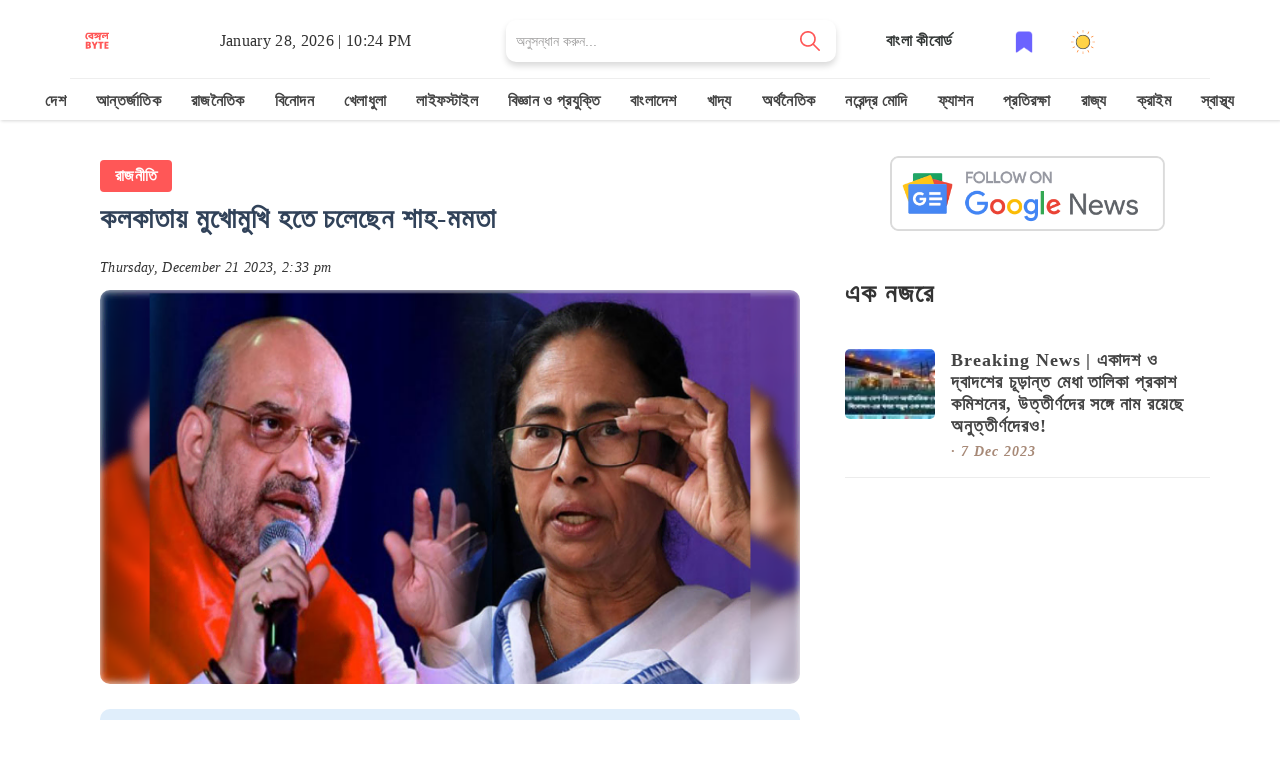

--- FILE ---
content_type: text/html; charset=utf-8
request_url: https://bengalbyte.in/byte/amit-shah-mamata-banerjee-may-come-face-to-face-at-eastern-cms-meet-in-kolkata-next-month-k3geegag
body_size: 29243
content:
<!DOCTYPE html><html lang="bn"><head><meta charSet="utf-8"/><meta name="google" content="notranslate"/><meta http-equiv="X-UA-Compatible" content="IE=edge"/><meta name="viewport" content="width=device-width, initial-scale=1"/><link rel="stylesheet" href="https://cdnjs.cloudflare.com/ajax/libs/font-awesome/6.5.1/css/all.min.css"/><meta property="fb:pages" content="113181310515304"/><meta property="fb:app_id" content="562869124930858"/><meta name="description" content="অমিত শাহ গত মাসে বাংলার মুখ্যমন্ত্রীকে বৈঠকে অংশ নেওয়ার জন্য একটি আমন্ত্রণ পাঠিয়েছিলেন এবং একই সময়ে সমস্ত রাজ্যের স্বরাষ্ট্রমন্ত্রীদের সাথে দেখা করার কথা রয়েছে।, amit shah mamata banerjee may come face to face at eastern cms meet in kolkata next month  - read in Bengali"/><meta name="keywords" content="amit,shah,mamata,banerjee,may,come,face,to,face,at,eastern,cms,meet,in,kolkata,next,month,k3geegag,কলকাতায়,মুখোমুখি,হতে,চলেছেন,শাহ-মমতা,রাজনীতি,অমিত শাহ,স্বরাষ্ট্রমন্ত্রী,মমতা ব্যানার্জী,মুখ্যমন্ত্রী,ট্রেন্ডিং,রাজ্য"/><title>কলকাতায় মুখোমুখি হতে চলেছেন শাহ-মমতা</title><meta property="og:title" content="কলকাতায় মুখোমুখি হতে চলেছেন শাহ-মমতা"/><meta property="og:description" content="অমিত শাহ গত মাসে বাংলার মুখ্যমন্ত্রীকে বৈঠকে অংশ নেওয়ার জন্য একটি আমন্ত্রণ পাঠিয়েছিলেন এবং একই সময়ে সমস্ত রাজ্যের স্বরাষ্ট্রমন্ত্রীদের সাথে দেখা করার কথা রয়েছে।, amit shah mamata banerjee may come face to face at eastern cms meet in kolkata next month  - read in Bengali"/><meta property="og:keywords" content="amit,shah,mamata,banerjee,may,come,face,to,face,at,eastern,cms,meet,in,kolkata,next,month,k3geegag,কলকাতায়,মুখোমুখি,হতে,চলেছেন,শাহ-মমতা,রাজনীতি,অমিত শাহ,স্বরাষ্ট্রমন্ত্রী,মমতা ব্যানার্জী,মুখ্যমন্ত্রী,ট্রেন্ডিং,রাজ্য"/><meta property="og:image" content="https://media.bengalbyte.in/images/k3geegag/fb.jpeg"/><meta property="og:url" content="https://bengalbyte.in/byte/amit-shah-mamata-banerjee-may-come-face-to-face-at-eastern-cms-meet-in-kolkata-next-month-k3geegag"/><meta name="twitter:card" content="summary_large_image"/><meta property="og:type" content="article"/><meta property="og:site_name" content="কলকাতায় মুখোমুখি হতে চলেছেন শাহ-মমতা"/><meta name="twitter:image:alt" content="কলকাতায় মুখোমুখি হতে চলেছেন শাহ-মমতা - Image"/><meta name="twitter:site" content="@bengalbyte"/><link href="/favicon/favicon-16x16.png" rel="icon" type="image/png" sizes="16x16"/><link href="/favicon/favicon-32x32.png" rel="icon" type="image/png" sizes="32x32"/><link href="/favicon/favicon-48x48.png" rel="icon" type="image/png" sizes="48x48"/><link href="/favicon/apple-touch-icon.png" rel="apple-touch-icon"/><link href="/favicon/apple-touch-icon.png" rel="apple-touch-icon" sizes="76x76"/><link href="/favicon/apple-touch-icon.png" rel="apple-touch-icon" sizes="120x120"/><link href="/favicon/apple-touch-icon.png" rel="apple-touch-icon" sizes="152x152"/><link href="/favicon/apple-touch-icon.png" rel="apple-touch-startup-image"/><link href="/favicon/android-chrome-192x192.png" rel="icon" sizes="192x192"/><link rel="canonical" href="https://bengalbyte.in/byte/amit-shah-mamata-banerjee-may-come-face-to-face-at-eastern-cms-meet-in-kolkata-next-month-k3geegag"/><link rel="amphtml" href="https://bengalbyte.in/byte/amit-shah-mamata-banerjee-may-come-face-to-face-at-eastern-cms-meet-in-kolkata-next-month-k3geegag?amp=1"/><meta name="next-head-count" content="31"/><link rel="preload" href="/_next/static/css/b3b2399e225b2d64.css" as="style"/><link rel="stylesheet" href="/_next/static/css/b3b2399e225b2d64.css" data-n-g=""/><noscript data-n-css=""></noscript><script defer="" nomodule="" src="/_next/static/chunks/polyfills-42372ed130431b0a.js" type="4e11ccaa3af73f2fc68a22b3-text/javascript"></script><script src="/_next/static/chunks/webpack-59c5c889f52620d6.js" defer="" type="4e11ccaa3af73f2fc68a22b3-text/javascript"></script><script src="/_next/static/chunks/framework-64ad27b21261a9ce.js" defer="" type="4e11ccaa3af73f2fc68a22b3-text/javascript"></script><script src="/_next/static/chunks/main-d2ad34ee1f61892b.js" defer="" type="4e11ccaa3af73f2fc68a22b3-text/javascript"></script><script src="/_next/static/chunks/pages/_app-7dbf70477de777f9.js" defer="" type="4e11ccaa3af73f2fc68a22b3-text/javascript"></script><script src="/_next/static/chunks/678-295ee1b93f99d8ff.js" defer="" type="4e11ccaa3af73f2fc68a22b3-text/javascript"></script><script src="/_next/static/chunks/pages/byte/%5BbyteId%5D-395ceb471b8c9a42.js" defer="" type="4e11ccaa3af73f2fc68a22b3-text/javascript"></script><script src="/_next/static/HAzXO_VQvM3F9jiRJ-izx/_buildManifest.js" defer="" type="4e11ccaa3af73f2fc68a22b3-text/javascript"></script><script src="/_next/static/HAzXO_VQvM3F9jiRJ-izx/_ssgManifest.js" defer="" type="4e11ccaa3af73f2fc68a22b3-text/javascript"></script> <!-- --> <style>
            .attachment-content {
              background-color: #F8EDD5;
              box-sizing: border-box;
              padding: 20px;
            }

            .attachment-content p {
              font-size: 18px;
              margin-top: 0;
              margin-bottom: 16px;
            }
            .slide-container{
              text-align: center;
            }
            .slide-container h2{
              display: inline-block;
              background: orange;
              font-size: 22px;
              padding: 10px 20px;
              border-radius: 5px;
              margin-bottom: 15px;
              font-family: 'Noto Serif Bengali', serif;
            }
            .last-slide{
              display: flex;
              align-items: center;
              justify-content: space-around;
              font-size: 32px;
              margin-top: 160px;
              font-family: 'Noto Serif Bengali', serif;
              color: #fff;
              padding: 16px;
              text-align: center;
              background-image: linear-gradient(transparent, rgba(0,0,0,0.7));
              background-color: rgba(0,0,0,0.35);
            }
            .slide-description{
              background-color: yellow;
              color: #000;
              font-size: 16px;
              line-height: 22px;
              padding: 10px;
              display: inline-block;
              box-shadow: 0 10px 20px -5px rgb(0 0 0 / 25%);
              border-radius: 5px;
              font-weight: 600;
              text-shadow: rgb(0 0 0 / 60%) 0 2.17998px 16.3498px;
              font-family: 'Noto Serif Bengali', serif;
            }
            .brand-name{
              margin-top: 15px;
              display: inline-block;
              background: #FF5757;
              padding: 4px 10px;
              color: #fff;
            }
            .title-card{
              position: absolute;
              width: 100%;
              padding: 30px;
              bottom: 0;
              background-color: rgba(0,0,0,.6);
              color: #fff;
              text-shadow: 0 2px 4px rgb(0 0 0 / 50%);
              font-family: 'Noto Serif Bengali', serif;
            }
            .link-slide{
              color: #fff;
              text-align: center;
              font-weight: bold;
              font-family: 'Noto Serif Bengali', serif;
              text-shadow: 0 2px 4px rgb(0 0 0 / 50%);
            }
            .link-slide hr{
              margin: 16px 0;
            }
            .link-slide h2{
              background-image: linear-gradient(transparent, rgba(0,0,0,0.7));
              background-color: rgba(0,0,0,0.35);
            }
            .amp-byte-page{
              font-family: 'Tiro Bangla', serif;
            }
            .amp-bb-block-container{
              padding: 15px;
            }
            article,
            aside,
            footer,
            header,
            nav,
            section {
              display: block;
            }
            h1 {
              font-size: 2em;
              margin: 0.67em 0;
            }
            figcaption,
            figure,
            main {
              display: block;
            }
            figure {
              margin: 1em 40px;
            }
            hr {
              box-sizing: content-box;
              height: 0;
              overflow: visible;
            }
            pre {
              font-family: monospace, monospace;
              font-size: 1em;
            }
            a {
              background-color: transparent;
              -webkit-text-decoration-skip: objects;
            }
            a:active,
            a:hover {
              outline-width: 0;
            }
            abbr[title] {
              border-bottom: none;
              text-decoration: underline;
              text-decoration: underline dotted;
            }
            b,
            strong {
              font-weight: inherit;
              font-weight: bolder;
            }
            code,
            kbd,
            samp {
              font-family: monospace, monospace;
              font-size: 1em;
            }
            dfn {
              font-style: italic;
            }
            mark {
              background-color: #ff0;
              color: #000;
            }
            small {
              font-size: 80%;
            }
            sub,
            sup {
              font-size: 75%;
              line-height: 0;
              position: relative;
              vertical-align: baseline;
            }
            sub {
              bottom: -0.25em;
            }
            sup {
              top: -0.5em;
            }
            audio,
            video {
              display: inline-block;
            }
            audio:not([controls]) {
              display: none;
              height: 0;
            }
            img {
              border-style: none;
            }
            svg:not(:root) {
              overflow: hidden;
            }
            button,
            input,
            optgroup,
            select,
            textarea {
              font-family: sans-serif;
              font-size: 100%;
              line-height: 1.15;
              margin: 0;
            }
            button,
            input {
              overflow: visible;
            }
            button,
            select {
              text-transform: none;
            }
            [type='reset'],
            [type='submit'],
            button,
            html [type='button'] {
              -webkit-appearance: button;
            }
            [type='button']::-moz-focus-inner,
            [type='reset']::-moz-focus-inner,
            [type='submit']::-moz-focus-inner,
            button::-moz-focus-inner {
              border-style: none;
              padding: 0;
            }
            [type='button']:-moz-focusring,
            [type='reset']:-moz-focusring,
            [type='submit']:-moz-focusring,
            button:-moz-focusring {
              outline: 1px dotted ButtonText;
            }
            fieldset {
              border: 1px solid silver;
              margin: 0 2px;
              padding: 0.35em 0.625em 0.75em;
            }
            legend {
              box-sizing: border-box;
              color: inherit;
              display: table;
              max-width: 100%;
              padding: 0;
              white-space: normal;
            }
            progress {
              display: inline-block;
              vertical-align: baseline;
            }
            textarea {
              overflow: auto;
            }
            [type='checkbox'],
            [type='radio'] {
              box-sizing: border-box;
              padding: 0;
            }
            [type='number']::-webkit-inner-spin-button,
            [type='number']::-webkit-outer-spin-button {
              height: auto;
            }
            [type='search'] {
              -webkit-appearance: textfield;
              outline-offset: -2px;
            }
            [type='search']::-webkit-search-cancel-button,
            [type='search']::-webkit-search-decoration {
              -webkit-appearance: none;
            }
            ::-webkit-file-upload-button {
              -webkit-appearance: button;
              font: inherit;
            }
            details,
            menu {
              display: block;
            }
            summary {
              display: list-item;
            }
            canvas {
              display: inline-block;
            }
            [hidden],
            template {
              display: none;
            }
            .font-family-inherit {
              font-family: inherit;
            }
            .font-size-inherit {
              font-size: inherit;
            }
            .link-details-card{
              padding: 10px;
              display: block;
              border: 1px solid #eee;
              font-weight: bold;
              text-transform: capitalize;
            }
            .h00 {
              font-size: 4rem;
            }
            .h0,
            .h1, h1 {
              font-size: 24px;
              line-height: 32px;
              font-weight: bold;

            }
            .h2, h2 {
              font-size: 20px;
              line-height: 26px;
              font-weight: bold;

            }
            .h3, h3 {
              font-size: 18px;
              line-height: 22px;
              font-weight: bold;

            }
            .h4, h4 {
              line-height: 20px;
              font-size: 16px;
              font-weight: bold;

            }
            .h5, h5 {
              line-height: 18px;
              font-size: 15px;
              font-weight: bold;

            }
            .h6, h6 {
              line-height: 18px;
              font-size: 14px;
              font-weight: bold;

            }

            .text-decoration-none {
              text-decoration: none;
            }
            .bold {
              font-weight: 700;
            }
            .regular {
              font-weight: 400;
            }
            .italic {
              font-style: italic;
            }
            .caps {
              text-transform: uppercase;
              letter-spacing: 0.2em;
            }
            .left-align {
              text-align: left;
            }
            .center {
              text-align: center;
            }
            .right-align {
              text-align: right;
            }
            .justify {
              text-align: justify;
            }
            .nowrap {
              white-space: nowrap;
            }
            .break-word {
              word-wrap: break-word;
            }
            .line-height-1 {
              line-height: 1rem;
            }
            .line-height-2 {
              line-height: 1.125rem;
            }
            .line-height-3 {
              line-height: 1.5rem;
            }
            .line-height-4 {
              line-height: 2rem;
            }
            .list-style-none {
              list-style: none;
            }
            .underline {
              text-decoration: underline;
            }
            .truncate {
              max-width: 100%;
              overflow: hidden;
              text-overflow: ellipsis;
              white-space: nowrap;
            }
            .list-reset {
              list-style: none;
              padding-left: 0;
            }
            .inline {
              display: inline;
            }
            .block {
              display: block;
            }
            .inline-block {
              display: inline-block;
            }
            .table {
              display: table;
            }
            .table-cell {
              display: table-cell;
            }
            .overflow-hidden {
              overflow: hidden;
            }
            .overflow-scroll {
              overflow: scroll;
            }
            .overflow-auto {
              overflow: auto;
            }
            .clearfix:after,
            .clearfix:before {
              content: ' ';
              display: table;
            }
            .clearfix:after {
              clear: both;
            }
            .left {
              float: left;
            }
            .right {
              float: right;
            }
            .fit {
              max-width: 100%;
            }
            .max-width-1 {
              max-width: 24rem;
            }
            .max-width-2 {
              max-width: 32rem;
            }
            .max-width-3 {
              max-width: 48rem;
            }
            .max-width-4 {
              max-width: 64rem;
            }
            .border-box {
              box-sizing: border-box;
            }
            .align-baseline {
              vertical-align: baseline;
            }
            .align-top {
              vertical-align: top;
            }
            .align-middle {
              vertical-align: middle;
            }
            .align-bottom {
              vertical-align: bottom;
            }
            .m0 {
              margin: 0;
            }
            .mt0 {
              margin-top: 0;
            }
            .mr0 {
              margin-right: 0;
            }
            .mb0 {
              margin-bottom: 0;
            }
            .ml0,
            .mx0 {
              margin-left: 0;
            }
            .mx0 {
              margin-right: 0;
            }
            .my0 {
              margin-top: 0;
              margin-bottom: 0;
            }
            .m1 {
              margin: 0.5rem;
            }
            .mt1 {
              margin-top: 0.5rem;
            }
            .mr1 {
              margin-right: 0.5rem;
            }
            .mb1 {
              margin-bottom: 0.5rem;
            }
            .ml1,
            .mx1 {
              margin-left: 0.5rem;
            }
            .mx1 {
              margin-right: 0.5rem;
            }
            .my1 {
              margin-top: 0.5rem;
              margin-bottom: 0.5rem;
            }
            .m2 {
              margin: 1rem;
            }
            .mt2 {
              margin-top: 1rem;
            }
            .mr2 {
              margin-right: 1rem;
            }
            .mb2 {
              margin-bottom: 1rem;
            }
            .ml2,
            .mx2 {
              margin-left: 1rem;
            }
            .mx2 {
              margin-right: 1rem;
            }
            .my2 {
              margin-top: 1rem;
              margin-bottom: 1rem;
            }
            .m3 {
              margin: 1.5rem;
            }
            .mt3 {
              margin-top: 1.5rem;
            }
            .mr3 {
              margin-right: 1.5rem;
            }
            .mb3 {
              margin-bottom: 1.5rem;
            }
            .ml3,
            .mx3 {
              margin-left: 1.5rem;
            }
            .mx3 {
              margin-right: 1.5rem;
            }
            .my3 {
              margin-top: 1.5rem;
              margin-bottom: 1.5rem;
            }
            .m4 {
              margin: 2rem;
            }
            .mt4 {
              margin-top: 2rem;
            }
            .mr4 {
              margin-right: 2rem;
            }
            .mb4 {
              margin-bottom: 2rem;
            }
            .ml4,
            .mx4 {
              margin-left: 2rem;
            }
            .mx4 {
              margin-right: 2rem;
            }
            .my4 {
              margin-top: 2rem;
              margin-bottom: 2rem;
            }
            .mxn1 {
              margin-left: calc(0.5rem * -1);
              margin-right: calc(0.5rem * -1);
            }
            .mxn2 {
              margin-left: calc(1rem * -1);
              margin-right: calc(1rem * -1);
            }
            .mxn3 {
              margin-left: calc(1.5rem * -1);
              margin-right: calc(1.5rem * -1);
            }
            .mxn4 {
              margin-left: calc(2rem * -1);
              margin-right: calc(2rem * -1);
            }
            .m-auto {
              margin: auto;
            }
            .mt-auto {
              margin-top: auto;
            }
            .mr-auto {
              margin-right: auto;
            }
            .mb-auto {
              margin-bottom: auto;
            }
            .ml-auto,
            .mx-auto {
              margin-left: auto;
            }
            .mx-auto {
              margin-right: auto;
            }
            .my-auto {
              margin-top: auto;
              margin-bottom: auto;
            }
            .p0 {
              padding: 0;
            }
            .pt0 {
              padding-top: 0;
            }
            .pr0 {
              padding-right: 0;
            }
            .pb0 {
              padding-bottom: 0;
            }
            .pl0,
            .px0 {
              padding-left: 0;
            }
            .px0 {
              padding-right: 0;
            }
            .py0 {
              padding-top: 0;
              padding-bottom: 0;
            }
            .p1 {
              padding: 0.5rem;
            }
            .pt1 {
              padding-top: 0.5rem;
            }
            .pr1 {
              padding-right: 0.5rem;
            }
            .pb1 {
              padding-bottom: 0.5rem;
            }
            .pl1 {
              padding-left: 0.5rem;
            }
            .py1 {
              padding-top: 0.5rem;
              padding-bottom: 0.5rem;
            }
            .px1 {
              padding-left: 0.5rem;
              padding-right: 0.5rem;
            }
            .p2 {
              padding: 1rem;
            }
            .pt2 {
              padding-top: 1rem;
            }
            .pr2 {
              padding-right: 1rem;
            }
            .pb2 {
              padding-bottom: 1rem;
            }
            .pl2 {
              padding-left: 1rem;
            }
            .py2 {
              padding-top: 1rem;
              padding-bottom: 1rem;
            }
            .px2 {
              padding-left: 1rem;
              padding-right: 1rem;
            }
            .p3 {
              padding: 1.5rem;
            }
            .pt3 {
              padding-top: 1.5rem;
            }
            .pr3 {
              padding-right: 1.5rem;
            }
            .pb3 {
              padding-bottom: 1.5rem;
            }
            .pl3 {
              padding-left: 1.5rem;
            }
            .py3 {
              padding-top: 1.5rem;
              padding-bottom: 1.5rem;
            }
            .px3 {
              padding-left: 1.5rem;
              padding-right: 1.5rem;
            }
            .p4 {
              padding: 2rem;
            }
            .pt4 {
              padding-top: 2rem;
            }
            .pr4 {
              padding-right: 2rem;
            }
            .pb4 {
              padding-bottom: 2rem;
            }
            .pl4 {
              padding-left: 2rem;
            }
            .py4 {
              padding-top: 2rem;
              padding-bottom: 2rem;
            }
            .px4 {
              padding-left: 2rem;
              padding-right: 2rem;
            }
            .col {
              float: left;
            }
            .col,
            .col-right {
              box-sizing: border-box;
            }
            .col-right {
              float: right;
            }
            .col-1 {
              width: 8.33333%;
            }
            .col-2 {
              width: 16.66667%;
            }
            .col-3 {
              width: 25%;
            }
            .col-4 {
              width: 33.33333%;
            }
            .col-5 {
              width: 41.66667%;
            }
            .col-6 {
              width: 50%;
            }
            .col-7 {
              width: 58.33333%;
            }
            .col-8 {
              width: 66.66667%;
            }
            .col-9 {
              width: 75%;
            }
            .col-10 {
              width: 83.33333%;
            }
            .col-11 {
              width: 91.66667%;
            }
            .col-12 {
              width: 100%;
            }
            @media (min-width: 40.06rem) {
              .sm-col {
                float: left;
                box-sizing: border-box;
              }
              .sm-col-right {
                float: right;
                box-sizing: border-box;
              }
              .sm-col-1 {
                width: 8.33333%;
              }
              .sm-col-2 {
                width: 16.66667%;
              }
              .sm-col-3 {
                width: 25%;
              }
              .sm-col-4 {
                width: 33.33333%;
              }
              .sm-col-5 {
                width: 41.66667%;
              }
              .sm-col-6 {
                width: 50%;
              }
              .sm-col-7 {
                width: 58.33333%;
              }
              .sm-col-8 {
                width: 66.66667%;
              }
              .sm-col-9 {
                width: 75%;
              }
              .sm-col-10 {
                width: 83.33333%;
              }
              .sm-col-11 {
                width: 91.66667%;
              }
              .sm-col-12 {
                width: 100%;
              }
            }
            @media (min-width: 52.06rem) {
              .md-col {
                float: left;
                box-sizing: border-box;
              }
              .md-col-right {
                float: right;
                box-sizing: border-box;
              }
              .md-col-1 {
                width: 8.33333%;
              }
              .md-col-2 {
                width: 16.66667%;
              }
              .md-col-3 {
                width: 25%;
              }
              .md-col-4 {
                width: 33.33333%;
              }
              .md-col-5 {
                width: 41.66667%;
              }
              .md-col-6 {
                width: 50%;
              }
              .md-col-7 {
                width: 58.33333%;
              }
              .md-col-8 {
                width: 66.66667%;
              }
              .md-col-9 {
                width: 75%;
              }
              .md-col-10 {
                width: 83.33333%;
              }
              .md-col-11 {
                width: 91.66667%;
              }
              .md-col-12 {
                width: 100%;
              }
            }
            @media (min-width: 64.06rem) {
              .lg-col {
                float: left;
                box-sizing: border-box;
              }
              .lg-col-right {
                float: right;
                box-sizing: border-box;
              }
              .lg-col-1 {
                width: 8.33333%;
              }
              .lg-col-2 {
                width: 16.66667%;
              }
              .lg-col-3 {
                width: 25%;
              }
              .lg-col-4 {
                width: 33.33333%;
              }
              .lg-col-5 {
                width: 41.66667%;
              }
              .lg-col-6 {
                width: 50%;
              }
              .lg-col-7 {
                width: 58.33333%;
              }
              .lg-col-8 {
                width: 66.66667%;
              }
              .lg-col-9 {
                width: 75%;
              }
              .lg-col-10 {
                width: 83.33333%;
              }
              .lg-col-11 {
                width: 91.66667%;
              }
              .lg-col-12 {
                width: 100%;
              }
            }
            .flex {
              display: -ms-flexbox;
              display: flex;
            }
            @media (min-width: 40.06rem) {
              .sm-flex {
                display: -ms-flexbox;
                display: flex;
              }
            }
            @media (min-width: 52.06rem) {
              .md-flex {
                display: -ms-flexbox;
                display: flex;
              }
            }
            @media (min-width: 64.06rem) {
              .lg-flex {
                display: -ms-flexbox;
                display: flex;
              }
            }
            .flex-column {
              -ms-flex-direction: column;
              flex-direction: column;
            }
            .flex-wrap {
              -ms-flex-wrap: wrap;
              flex-wrap: wrap;
            }
            .items-start {
              -ms-flex-align: start;
              align-items: flex-start;
            }
            .items-end {
              -ms-flex-align: end;
              align-items: flex-end;
            }
            .items-center {
              -ms-flex-align: center;
              align-items: center;
            }
            .items-baseline {
              -ms-flex-align: baseline;
              align-items: baseline;
            }
            .items-stretch {
              -ms-flex-align: stretch;
              align-items: stretch;
            }
            .self-start {
              -ms-flex-item-align: start;
              align-self: flex-start;
            }
            .self-end {
              -ms-flex-item-align: end;
              align-self: flex-end;
            }
            .self-center {
              -ms-flex-item-align: center;
              -ms-grid-row-align: center;
              align-self: center;
            }
            .self-baseline {
              -ms-flex-item-align: baseline;
              align-self: baseline;
            }
            .self-stretch {
              -ms-flex-item-align: stretch;
              -ms-grid-row-align: stretch;
              align-self: stretch;
            }
            .justify-start {
              -ms-flex-pack: start;
              justify-content: flex-start;
            }
            .justify-end {
              -ms-flex-pack: end;
              justify-content: flex-end;
            }
            .justify-center {
              -ms-flex-pack: center;
              justify-content: center;
            }
            .justify-between {
              -ms-flex-pack: justify;
              justify-content: space-between;
            }
            .justify-around {
              -ms-flex-pack: distribute;
              justify-content: space-around;
            }
            .justify-evenly {
              -ms-flex-pack: space-evenly;
              justify-content: space-evenly;
            }
            .content-start {
              -ms-flex-line-pack: start;
              align-content: flex-start;
            }
            .content-end {
              -ms-flex-line-pack: end;
              align-content: flex-end;
            }
            .content-center {
              -ms-flex-line-pack: center;
              align-content: center;
            }
            .content-between {
              -ms-flex-line-pack: justify;
              align-content: space-between;
            }
            .content-around {
              -ms-flex-line-pack: distribute;
              align-content: space-around;
            }
            .content-stretch {
              -ms-flex-line-pack: stretch;
              align-content: stretch;
            }
            .flex-auto {
              -ms-flex: 1 1 auto;
              flex: 1 1 auto;
              min-width: 0;
              min-height: 0;
            }
            .flex-none {
              -ms-flex: none;
              flex: none;
            }
            .order-0 {
              -ms-flex-order: 0;
              order: 0;
            }
            .order-1 {
              -ms-flex-order: 1;
              order: 1;
            }
            .order-2 {
              -ms-flex-order: 2;
              order: 2;
            }
            .order-3 {
              -ms-flex-order: 3;
              order: 3;
            }
            .order-last {
              -ms-flex-order: 99999;
              order: 99999;
            }
            .relative {
              position: relative;
            }
            .absolute {
              position: absolute;
            }
            .fixed {
              position: fixed;
            }
            .top-0 {
              top: 0;
            }
            .right-0 {
              right: 0;
            }
            .bottom-0 {
              bottom: 0;
            }
            .left-0 {
              left: 0;
            }
            .z1 {
              z-index: 1;
            }
            .z2 {
              z-index: 2;
            }
            .z3 {
              z-index: 3;
            }
            .z4 {
              z-index: 4;
            }
            .border {
              border-style: solid;
              border-width: 1px;
            }
            .border-top {
              border-top-style: solid;
              border-top-width: 1px;
            }
            .border-right {
              border-right-style: solid;
              border-right-width: 1px;
            }
            .border-bottom {
              border-bottom-style: solid;
              border-bottom-width: 1px;
            }
            .border-left {
              border-left-style: solid;
              border-left-width: 1px;
            }
            .border-none {
              border: 0;
            }
            .rounded {
              border-radius: 3px;
            }
            .circle {
              border-radius: 50%;
            }
            .rounded-top {
              border-radius: 3px 3px 0 0;
            }
            .rounded-right {
              border-radius: 0 3px 3px 0;
            }
            .rounded-bottom {
              border-radius: 0 0 3px 3px;
            }
            .rounded-left {
              border-radius: 3px 0 0 3px;
            }
            .not-rounded {
              border-radius: 0;
            }
            .hide {
              position: absolute;
              height: 1px;
              width: 1px;
              overflow: hidden;
              clip: rect(1px, 1px, 1px, 1px);
            }
            @media (max-width: 40rem) {
              .xs-hide {
                display: none;
              }
            }
            @media (min-width: 40.06rem) and (max-width: 52rem) {
              .sm-hide {
                display: none;
              }
            }
            @media (min-width: 52.06rem) and (max-width: 64rem) {
              .md-hide {
                display: none;
              }
            }
            @media (min-width: 64.06rem) {
              .lg-hide {
                display: none;
              }
            }
            .display-none {
              display: none;
            }
            * {
              box-sizing: border-box;
            }
            body {
              background: #fff;
              color: #4a4a4a;
              font-family: -apple-system, BlinkMacSystemFont, Segoe UI, Roboto, Oxygen,
                Ubuntu, Cantarell, Fira Sans, Droid Sans, Helvetica Neue, Arial,
                sans-serif;
              min-width: 315px;
              overflow-x: hidden;
              font-smooth: always;
              -webkit-font-smoothing: antialiased;
            }
            main {
              max-width: 700px;
              margin: 0 auto;
            }
            p {
              padding: 0;
              margin: 0;
            }
            .ampstart-accent {
              color: #003f93;
            }
            #content:target {
              margin-top: calc(0px - 3.5rem);
              padding-top: 3.5rem;
            }
            .ampstart-title-lg {
              font-size: 3rem;
              line-height: 3.5rem;
              letter-spacing: 0.06rem;
            }
            .ampstart-title-md {
              font-size: 2rem;
              line-height: 2.5rem;
              letter-spacing: 0.06rem;
            }
            .ampstart-title-sm {
              font-size: 1.5rem;
              line-height: 2rem;
              letter-spacing: 0.06rem;
            }
            .ampstart-subtitle,
            body {
              line-height: 1.5rem;
              letter-spacing: normal;
            }
            .ampstart-subtitle a{

              font-size: 16px;
              font-weight: 700;
              line-height: 32px;
              color: #fff;
              padding: 0px 25px;
              background: #ff5757;
              border-radius: 4px;
              display: inline-block;
              margin-top: 20px;
              text-decoration: none;
          
            }
            .ampstart-byline,
            .ampstart-caption,
            .ampstart-hint,
            .ampstart-label {
              font-size: 0.875rem;
              color: #4f4f4f;
              line-height: 1.125rem;
              letter-spacing: 0.06rem;
            }
            .ampstart-label {
              text-transform: uppercase;
            }
            .ampstart-footer,
            .ampstart-small-text {
              font-size: 0.75rem;
              line-height: 1rem;
              letter-spacing: 0.06rem;
            }
            .ampstart-card {
              box-shadow: 0 1px 1px 0 rgba(0, 0, 0, 0.14),
                0 1px 1px -1px rgba(0, 0, 0, 0.14), 0 1px 5px 0 rgba(0, 0, 0, 0.12);
            }
            
            h1,
            h2,
            h3,
            h4,
            h5,
            h6 {
              margin: 0;
              padding: 0;
              letter-spacing: 0.06rem;
            }
            a,
            a:active,
            a:visited {
              color: inherit;
            }
            .ampstart-btn {
              font-family: inherit;
              font-weight: inherit;
              font-size: 1rem;
              line-height: 1.125rem;
              padding: 0.7em 0.8em;
              text-decoration: none;
              white-space: nowrap;
              word-wrap: normal;
              vertical-align: middle;
              cursor: pointer;
              background-color: #000;
              color: #fff;
              border: 1px solid #fff;
            }
            .ampstart-btn:visited {
              color: #fff;
            }
            .ampstart-btn-secondary {
              background-color: #fff;
              color: #000;
              border: 1px solid #000;
            }
            .ampstart-btn-secondary:visited {
              color: #000;
            }
            .ampstart-btn:active .ampstart-btn:focus {
              opacity: 0.8;
            }
            .ampstart-btn[disabled],
            .ampstart-btn[disabled]:active,
            .ampstart-btn[disabled]:focus,
            .ampstart-btn[disabled]:hover {
              opacity: 0.5;
              outline: 0;
              cursor: default;
            }
            .ampstart-dropcap:first-letter {
              color: #000;
              font-size: 3rem;
              font-weight: 700;
              float: left;
              overflow: hidden;
              line-height: 3rem;
              margin-left: 0;
              margin-right: 0.5rem;
            }
            .ampstart-initialcap {
              padding-top: 1rem;
              margin-top: 1.5rem;
            }
            .ampstart-initialcap:first-letter {
              color: #000;
              font-size: 3rem;
              font-weight: 700;
              margin-left: -2px;
            }
            .ampstart-pullquote {
              border: none;
              border-left: 4px solid #000;
              font-size: 1.5rem;
              padding-left: 1.5rem;
            }
            .ampstart-byline time {
              font-style: normal;
              white-space: nowrap;
            }

            .ampstart-dropdown {
              min-width: 200px;
            }
            .ampstart-dropdown.absolute {
              z-index: 100;
            }
            .ampstart-dropdown.absolute > section,
            .ampstart-dropdown.absolute > section > header {
              height: 100%;
            }
            .ampstart-dropdown > section > header {
              background-color: #000;
              border: 0;
              color: #fff;
            }
            .ampstart-dropdown > section > header:after {
              display: inline-block;
              content: '+';
              padding: 0 0 0 1.5rem;
              color: #003f93;
            }
            .ampstart-dropdown > [expanded] > header:after {
              content: '–';
            }
            .absolute .ampstart-dropdown-items {
              z-index: 200;
            }
            .ampstart-dropdown-item {
              background-color: #000;
              color: #003f93;
              opacity: 0.9;
            }
            .ampstart-dropdown-item:active,
            .ampstart-dropdown-item:hover {
              opacity: 1;
            }
            .ampstart-footer {
              background-color: #fff;
              color: #000;
              padding-top: 5rem;
              padding-bottom: 5rem;
            }
            .ampstart-footer .ampstart-icon {
              fill: #000;
            }
            .ampstart-footer .ampstart-social-follow li:last-child {
              margin-right: 0;
            }
            .ampstart-image-fullpage-hero {
              color: #fff;
            }
            .ampstart-fullpage-hero-heading-text,
            .ampstart-image-fullpage-hero .ampstart-image-credit {
              -webkit-box-decoration-break: clone;
              box-decoration-break: clone;
              background: #000;
              padding: 0 1rem 0.2rem;
            }
            .ampstart-image-fullpage-hero > amp-img {
              max-height: calc(100vh - 3.5rem);
            }
            .ampstart-image-fullpage-hero > amp-img img {
              -o-object-fit: cover;
              object-fit: cover;
            }
            .ampstart-fullpage-hero-heading {
              line-height: 3.5rem;
            }
            .ampstart-fullpage-hero-cta {
              background: transparent;
            }
            .ampstart-readmore {
              background: linear-gradient(0deg, rgba(0, 0, 0, 0.65) 0, transparent);
              color: #fff;
              margin-top: 5rem;
              padding-bottom: 3.5rem;
            }
            .ampstart-readmore:after {
              display: block;
              content: '⌄';
              font-size: 2rem;
            }
            .ampstart-readmore-text {
              background: #000;
            }
            @media (min-width: 52.06rem) {
              .ampstart-image-fullpage-hero > amp-img {
                height: 60vh;
              }
            }
            .ampstart-image-heading {
              color: #fff;
              background: linear-gradient(0deg, rgba(0, 0, 0, 0.65) 0, transparent);
            }
            .ampstart-image-heading > * {
              margin: 0;
            }
            amp-carousel .ampstart-image-with-heading {
              margin-bottom: 0;
            }
            .ampstart-image-with-caption figcaption {
              color: #4f4f4f;
              line-height: 1.125rem;
            }
            amp-carousel .ampstart-image-with-caption {
              margin-bottom: 0;
            }
            .ampstart-input {
              max-width: 100%;
              width: 300px;
              min-width: 100px;
              font-size: 1rem;
              line-height: 1.5rem;
            }
            .ampstart-input [disabled],
            .ampstart-input [disabled] + label {
              opacity: 0.5;
            }
            .ampstart-input [disabled]:focus {
              outline: 0;
            }
            .ampstart-input > input,
            .ampstart-input > select,
            .ampstart-input > textarea {
              width: 100%;
              margin-top: 1rem;
              line-height: 1.5rem;
              border: 0;
              border-radius: 0;
              border-bottom: 1px solid #4a4a4a;
              background: none;
              color: #4a4a4a;
              outline: 0;
            }
            .ampstart-input > label {
              color: #003f93;
              pointer-events: none;
              text-align: left;
              font-size: 0.875rem;
              line-height: 1rem;
              opacity: 0;
              animation: 0.2s;
              animation-timing-function: cubic-bezier(0.4, 0, 0.2, 1);
              animation-fill-mode: forwards;
            }
            .ampstart-input > input:focus,
            .ampstart-input > select:focus,
            .ampstart-input > textarea:focus {
              outline: 0;
            }
            .ampstart-input > input:focus:-ms-input-placeholder,
            .ampstart-input > select:focus:-ms-input-placeholder,
            .ampstart-input > textarea:focus:-ms-input-placeholder {
              color: transparent;
            }
            .ampstart-input > input:focus::placeholder,
            .ampstart-input > select:focus::placeholder,
            .ampstart-input > textarea:focus::placeholder {
              color: transparent;
            }
            .ampstart-input > input:not(:placeholder-shown):not([disabled]) + label,
            .ampstart-input > select:not(:placeholder-shown):not([disabled]) + label,
            .ampstart-input
              > textarea:not(:placeholder-shown):not([disabled])
              + label {
              opacity: 1;
            }
            .ampstart-input > input:focus + label,
            .ampstart-input > select:focus + label,
            .ampstart-input > textarea:focus + label {
              animation-name: a;
            }
            @keyframes a {
              to {
                opacity: 1;
              }
            }
            .ampstart-input > label:after {
              content: '';
              height: 2px;
              position: absolute;
              bottom: 0;
              left: 45%;
              background: #003f93;
              transition: 0.2s;
              transition-timing-function: cubic-bezier(0.4, 0, 0.2, 1);
              visibility: hidden;
              width: 10px;
            }
            .ampstart-input > input:focus + label:after,
            .ampstart-input > select:focus + label:after,
            .ampstart-input > textarea:focus + label:after {
              left: 0;
              width: 100%;
              visibility: visible;
            }
            .ampstart-input > input[type='search'] {
              -webkit-appearance: none;
              -moz-appearance: none;
              appearance: none;
            }
            .ampstart-input > input[type='range'] {
              border-bottom: 0;
            }
            .ampstart-input > input[type='range'] + label:after {
              display: none;
            }
            .ampstart-input > select {
              -webkit-appearance: none;
              -moz-appearance: none;
              appearance: none;
            }
            .ampstart-input > select + label:before {
              content: '⌄';
              line-height: 1.5rem;
              position: absolute;
              right: 5px;
              zoom: 2;
              top: 0;
              bottom: 0;
              color: #003f93;
            }
            .ampstart-input-chk,
            .ampstart-input-radio {
              width: auto;
              color: #4a4a4a;
            }
            .ampstart-input input[type='checkbox'],
            .ampstart-input input[type='radio'] {
              margin-top: 0;
              -webkit-appearance: none;
              -moz-appearance: none;
              appearance: none;
              width: 20px;
              height: 20px;
              border: 1px solid #003f93;
              vertical-align: middle;
              margin-right: 0.5rem;
              text-align: center;
            }
            .ampstart-input input[type='radio'] {
              border-radius: 20px;
            }
            .ampstart-input input[type='checkbox']:not([disabled]) + label,
            .ampstart-input input[type='radio']:not([disabled]) + label {
              pointer-events: auto;
              animation: none;
              vertical-align: middle;
              opacity: 1;
              cursor: pointer;
            }
            .ampstart-input input[type='checkbox'] + label:after,
            .ampstart-input input[type='radio'] + label:after {
              display: none;
            }
            .ampstart-input input[type='checkbox']:after,
            .ampstart-input input[type='radio']:after {
              position: absolute;
              top: 0;
              left: 0;
              bottom: 0;
              right: 0;
              content: ' ';
              line-height: 1.4rem;
              vertical-align: middle;
              text-align: center;
              background-color: #fff;
            }
            .ampstart-input input[type='checkbox']:checked:after {
              background-color: #003f93;
              color: #fff;
              content: '✓';
            }
            .ampstart-input input[type='radio']:checked {
              background-color: #fff;
            }
            .ampstart-input input[type='radio']:after {
              top: 3px;
              bottom: 3px;
              left: 3px;
              right: 3px;
              border-radius: 12px;
            }
            .ampstart-input input[type='radio']:checked:after {
              content: '';
              font-size: 3rem;
              background-color: #003f93;
            }
            .ampstart-input > label,
            _:-ms-lang(x) {
              opacity: 1;
            }
            .ampstart-input > input:-ms-input-placeholder,
            _:-ms-lang(x) {
              color: transparent;
            }
            .ampstart-input > input::placeholder,
            _:-ms-lang(x) {
              color: transparent;
            }
            .ampstart-input > input::-ms-input-placeholder,
            _:-ms-lang(x) {
              color: transparent;
            }
            .ampstart-input > select::-ms-expand {
              display: none;
            }
            .ampstart-headerbar {
              background-color: #fff;
              color: #000;
              z-index: 999;
              box-shadow: 0 0 5px 2px rgba(0, 0, 0, 0.1);
            }
            .ampstart-headerbar amp-img{
              vertical-align: middle;
            }
            .ampstart-headerbar + :not(amp-sidebar),
            .ampstart-headerbar + amp-sidebar + * {
              margin-top: 3.5rem;
            }
            .ampstart-headerbar-nav .ampstart-nav-item {
              padding: 0 1rem;
              background: transparent;
              opacity: 0.8;
            }
            .ampstart-headerbar-nav {
              line-height: 3.5rem;
            }
            .ampstart-nav-item:active,
            .ampstart-nav-item:focus,
            .ampstart-nav-item:hover {
              opacity: 1;
            }
            .ampstart-navbar-trigger:focus {
              outline: none;
            }
            .ampstart-nav a,
            .ampstart-navbar-trigger,
            .ampstart-sidebar-faq a {
              cursor: pointer;
              text-decoration: none;
            }
            .ampstart-nav .ampstart-label {
              color: inherit;
            }
            .ampstart-navbar-trigger {
              line-height: 3.5rem;
              font-size: 2rem;
            }
            .ampstart-headerbar-nav {
              -ms-flex: 1;
              flex: 1;
            }
            .ampstart-nav-search {
              -ms-flex-positive: 0.5;
              flex-grow: 0.5;
            }
            .ampstart-headerbar .ampstart-nav-search:active,
            .ampstart-headerbar .ampstart-nav-search:focus,
            .ampstart-headerbar .ampstart-nav-search:hover {
              box-shadow: none;
            }
            .ampstart-nav-search > input {
              border: none;
              border-radius: 3px;
              line-height: normal;
            }
            .ampstart-nav-dropdown {
              min-width: 200px;
            }
            .ampstart-nav-dropdown amp-accordion header {
              background-color: #fff;
              border: none;
            }
            .ampstart-nav-dropdown amp-accordion ul {
              background-color: #fff;
            }
            .ampstart-nav-dropdown .ampstart-dropdown-item,
            .ampstart-nav-dropdown .ampstart-dropdown > section > header {
              background-color: #fff;
              color: #000;
            }
            .ampstart-nav-dropdown .ampstart-dropdown-item {
              color: #003f93;
            }
            .ampstart-sidebar {
              background-color: #fff;
              color: #000;
              min-width: 300px;
              width: 300px;
            }
            .ampstart-sidebar .ampstart-icon {
              fill: #003f93;
            }
            .ampstart-sidebar-header {
              line-height: 3.5rem;
              min-height: 3.5rem;
            }
            .ampstart-sidebar .ampstart-dropdown-item,
            .ampstart-sidebar .ampstart-dropdown header,
            .ampstart-sidebar .ampstart-faq-item,
            .ampstart-sidebar .ampstart-nav-item,
            .ampstart-sidebar .ampstart-social-follow {
              margin: 0 0 2rem;
            }
            .ampstart-sidebar .ampstart-nav-dropdown {
              margin: 0;
            }
            .ampstart-sidebar .ampstart-navbar-trigger {
              line-height: inherit;
            }
            .ampstart-navbar-trigger svg {
              pointer-events: none;
            }
            .ampstart-related-article-section {
              border-color: #4a4a4a;
            }
            .ampstart-related-article-section .ampstart-heading {
              color: #4a4a4a;
              font-weight: 400;
            }
            .ampstart-related-article-readmore {
              color: #000;
              letter-spacing: 0;
            }
            .ampstart-related-section-items > li {
              border-bottom: 1px solid #4a4a4a;
            }
            .ampstart-related-section-items > li:last-child {
              border: none;
            }
            .ampstart-related-section-items .ampstart-image-with-caption {
              display: -ms-flexbox;
              display: flex;
              -ms-flex-wrap: wrap;
              flex-wrap: wrap;
              -ms-flex-align: center;
              align-items: center;
              margin-bottom: 0;
            }
            .ampstart-related-section-items .ampstart-image-with-caption > amp-img,
            .ampstart-related-section-items
              .ampstart-image-with-caption
              > figcaption {
              -ms-flex: 1;
              flex: 1;
            }
            .ampstart-related-section-items
              .ampstart-image-with-caption
              > figcaption {
              padding-left: 1rem;
            }
            @media (min-width: 40.06rem) {
              .ampstart-related-section-items > li {
                border: none;
              }
              .ampstart-related-section-items
                .ampstart-image-with-caption
                > figcaption {
                padding: 1rem 0;
              }
              .ampstart-related-section-items .ampstart-image-with-caption > amp-img,
              .ampstart-related-section-items
                .ampstart-image-with-caption
                > figcaption {
                -ms-flex-preferred-size: 100%;
                flex-basis: 100%;
              }
            }
            .ampstart-social-box {
              display: -ms-flexbox;
              display: flex;
            }
            .ampstart-social-box > amp-social-share {
              background-color: #000;
            }
            .ampstart-icon {
              fill: #003f93;
            }
            .ampstart-input {
              width: 100%;
            }
            main .ampstart-social-follow {
              margin-left: auto;
              margin-right: auto;
              width: 315px;
            }
            main .ampstart-social-follow li {
              transform: scale(1.8);
            }
            h1 + .ampstart-byline time {
              font-size: 14px;
              font-weight: 400;
            }
            .interactive-byte-container .highlight-container {
              background-color: #e0eefb;
              padding: 12px;
              margin: 15px 0;
              min-height: 100px
          }
            .interactive-byte-container .highlight-container .highlight {
              text-transform: uppercase;
              font-size: 16px;
              color: #000;
              font-weight: 700;
              margin-bottom: 10px
          }
          
          .interactive-byte-container .highlight-container .highlight img {
              height: 24px;
              margin-right: 6px
          }
          
          .interactive-byte-container .highlight-container .highlight span {
              vertical-align: bottom
          }
          
          .interactive-byte-container .highlight-container h2 {
              font-size: 20px;
              line-height: 28px;
              font-weight: 400;
              color: #444;
          }
          .main-update-container blockquote {
            margin: 0;
            position: relative;
            font-size: 18px;
            line-height: 22px;
            text-rendering: optimizeLegibility;
            border: 1px solid #eee;
            border-radius: 10px;
            padding: 20px 20px 20px 40px
        }
        .main-update-container blockquote:before {
          content: "“";
          position: absolute;
          left: 20px;
          font-size: 40px;
          top: 22px
      }
      
      .main-update-container blockquote footer {
          padding-left: 16px;
          position: relative;
          font-size: 16px
      }
      
      .main-update-container blockquote footer:before {
          content: "–";
          position: absolute;
          left: 0
      }
      .blog-option-type {
        margin-bottom: 45px
        list-style: none;
    }
    
    .blog-option-type li {
        background: #fff;
        box-sizing: border-box;
        border-radius: 4px;
        display: inline-block;
        margin-right: 20px
    }
      .blog-option-type .list-inline-item a {
        display: inline-block;
        vertical-align: middle;
        border: 1px solid #dadce0;
        padding: 4px 14px;
        color: #a5a4a5;
        letter-spacing: .05rem;
        -webkit-transition: all .2s ease;
        transition: all .2s ease;
        background: hsla(0,0%,97.6%,.57);
        font-weight: 600;
        border-radius: 5px;
        font-size: 14px
        text-decoration: none;
    }
    
    .blog-option-type .list-inline-item a:hover {
        color: #fff;
        background: #eb008b;
        border: 1px solid #eb008b
    }
    .byte-footer-info-container {
      width: 100%;
      border-radius: 3px;
      margin-bottom: 25px;
      background-color: #fff;
      box-shadow: 0 0 10px rgb(0 0 0 / 5%);
      padding: 10px 15px;
      font-family: Roboto,sans-serif;
      font-size: 13px;
      line-height: 1.25;
      font-weight: 400;
  }
  .byte-footer-info-container p {
    padding-bottom: 6px
}

.byte-footer-info-container .links-container {
    padding: 8px 0;
    border-bottom: 1px solid #eaeaea
}

.byte-footer-info-container .links-container .follow-text {
    margin-right: 10px;
    text-transform: uppercase;
    font-size: 13px
}

.byte-footer-info-container .links-container a {
    margin: 0 10px
}

.byte-footer-info-container .links-container a:first-of-type {
    margin-left: 0
}

.byte-footer-info-container .links-container a:last-of-type {
    margin-right: 0
}

.byte-footer-info-container .links-container a img {
    width: 18px;
    height: 18px
}

.byte-footer-info-container .links-container.telegram-channel-link {
    margin-left: 0
}

.byte-footer-info-container .popular-topics-container {
    padding: 10px 0
}

.byte-footer-info-container .popular-topics-container .trending-text {
    margin-right: 5px
}

.byte-footer-info-container .popular-topics-container a {
    display: inline-block;
    padding: 5px;
    margin-right: 5px
}

.byte-footer-info-container .popular-topics-container a:before {
    content: "#"
}

.dark-mode .byte-footer-info-container {
    background-color: #011e29
}

  .amp-meta-container {
  padding: 0 20px;
}
amp-social-share.custom-style {
  background-color: #008080;
  background-image: url('https://raw.githubusercontent.com/google/material-design-icons/master/social/1x_web/ic_share_white_48dp.png');
  background-repeat: no-repeat;
  background-position: center;
  background-size: contain;
}

amp-social-share.rounded {
  border-radius: 50%;
  background-size: 60%;
  color: #fff;
  background-color: #ff5757;
  margin-right: 10px;
}
.amp-viral-bytes-container{
  padding: 20px;
}
.amp-viral-bytes-container a {
  margin-bottom: 10px;
    display: block;
    color: #ff5757;
    font-weight: bold;
}
            </style> </head><body><div id="__next"><div><header class="header" id="header-menu-bar"><div class="container"><div class="header-menu-section"><nav class="navbar navbar-expand-lg navbar-light"><a class="navbar-brand" href="/"><img loading="lazy" height="24px" width="24px" src="/img/Logo-bengalbyte-transparent.svg" alt="logo image"/></a><span class="today-date english-font"> <!-- -->January 28, 2026 | 10:24 PM<!-- --> </span><div class="only-big-screen-menu"><form class="search-box form-inline ml-auto my-2 my-lg-0"><input class="form-control mr-sm-2" type="search" placeholder="অনুসন্ধান করুন... " aria-label="Search" value=""/><button type="submit"><img loading="lazy" height="20px" width="20px" class="search-icon" src="[data-uri]"/></button></form><div class="nav-link-wrapper"><a href="/online-bengali-typing-keyboard" title="Online Bangla Typing | ( Bengali Keyboard )"> বাংলা কীবোর্ড </a></div><div class="nav-link-wrapper"><a href="/saved" title="Saved Bytes"> <img height="24px" width="24px" loading="lazy" src="/img/bookmarked.png" alt="saved bytes"/> </a></div><div class="theme-change-container"><img loading="lazy" height="24px" width="24px" src="/img/sun.svg" alt="dark mode"/></div></div><div class="mob-display mob-search-main"><form class="search-box-mob d-flex align-items-center my-lg-0"><input class="form-control mr-sm-2" type="search" placeholder="অনুসন্ধান করুন... " aria-label="Search" value=""/></form></div><div class="breadcrumb-menu"><div class="theme-change-container"><img loading="lazy" height="24px" width="24px" src="/img/sun.svg" alt="dark mode"/></div><button class="navbar-toggler" type="button" data-toggle="collapse" data-target="#navbarTogglerDemo03" aria-controls="navbarTogglerDemo03" aria-expanded="false" aria-label="Toggle navigation"><img loading="lazy" height="24px" width="24px" src="/img/menu.png" alt="nav"/></button></div><div class="modal-container" id="header-menu-modal"><div id="myModal" class="modal "><div class="modal-content"><div class="model-content-container"><div class="mobile-header-links"><div class="mobile-header-link"><a href="/" class="btn btn-link btn-sm mt-2 btn-block">Home</a></div><div class="mobile-header-link"><a href="/saved" class="btn btn-link btn-sm mt-2 btn-block">Saved Bytes</a></div><div class="mobile-header-link"><a href="/contact" class="btn btn-link btn-sm mt-2 btn-block">Contact Us</a></div><div class="mobile-header-link"><a href="/online-bengali-typing-keyboard" title="Online Bangla Typing" class="btn btn-link btn-sm mt-2 btn-block">Bangla Keyboard</a></div></div></div><button type="button" class="btn btn-link btn-sm mt-2 btn-block">Close</button></div></div></div></nav></div></div><nav class="main-topics-container-filter"><ul><li class=""><a title="দেশ সম্পর্কিত খবর | News updates about country in Bangla" href="/country">দেশ</a></li><li class=""><a title="আন্তর্জাতিক সম্পর্কিত খবর | News updates about international in Bangla" href="/international">আন্তর্জাতিক</a></li><li class=""><a title="রাজনৈতিক সম্পর্কিত খবর | News updates about political in Bangla" href="/political">রাজনৈতিক</a></li><li class=""><a title="বিনোদন সম্পর্কিত খবর | News updates about entertainment in Bangla" href="/entertainment">বিনোদন</a></li><li class=""><a title="খেলাধুলা সম্পর্কিত খবর | News updates about sports in Bangla" href="/sports">খেলাধুলা</a></li><li class=""><a title="লাইফস্টাইল সম্পর্কিত খবর | News updates about lifestyle in Bangla" href="/lifestyle">লাইফস্টাইল</a></li><li class=""><a title="বিজ্ঞান ও প্রযুক্তি সম্পর্কিত খবর | News updates about science and technology in Bangla" href="/science-and-technology">বিজ্ঞান ও প্রযুক্তি</a></li><li class=""><a title="বাংলাদেশ সম্পর্কিত খবর | News updates about bangladesh in Bangla" href="/bangladesh">বাংলাদেশ</a></li><li class=""><a title="খাদ্য সম্পর্কিত খবর | News updates about food in Bangla" href="/food">খাদ্য</a></li><li class=""><a title="অর্থনৈতিক সম্পর্কিত খবর | News updates about finance in Bangla" href="/finance">অর্থনৈতিক</a></li><li class=""><a title="নরেন্দ্র মোদি সম্পর্কিত খবর | News updates about narendra modi in Bangla" href="/narendra-modi">নরেন্দ্র মোদি</a></li><li class=""><a title="ফ্যাশন সম্পর্কিত খবর | News updates about fashion in Bangla" href="/fashion">ফ্যাশন</a></li><li class=""><a title="প্রতিরক্ষা সম্পর্কিত খবর | News updates about defence in Bangla" href="/defence">প্রতিরক্ষা</a></li><li class=""><a title="রাজ্য সম্পর্কিত খবর | News updates about state in Bangla" href="/state">রাজ্য</a></li><li class=""><a title="ক্রাইম সম্পর্কিত খবর | News updates about crime in Bangla" href="/crime">ক্রাইম</a></li><li class=""><a title="স্বাস্থ্য সম্পর্কিত খবর | News updates about health in Bangla" href="/health">স্বাস্থ্য</a></li></ul></nav></header><div class="main-content-area"><div class="blog-details-section"><div class="container"><div class="row"><div class="col-sm-12 col-md-12 col-lg-8 col-xl-8"><div class="blog-details-left zoomed-byte-text complete-byte-content-container"><div class="mob-change"><div class="btn-update d-flex justify-content-between"><a class="carona-update-btn" title="রাজনীতি সম্পর্কিত খবর | News updates about rajniti in Bangla" href="/rajniti">রাজনীতি</a></div><h1 class="left-heading">কলকাতায় মুখোমুখি হতে চলেছেন শাহ-মমতা</h1><div class="byte-published-time">Thursday, December 21 2023, 2:33 pm</div><div class="blog-img-wrapp"><div class="image-container-nxt"><div style="position:relative;width:100%;height:0;padding-bottom:56.25%" class=""><img alt="কলকাতায় মুখোমুখি হতে চলেছেন শাহ-মমতা" loading="lazy" decoding="async" data-nimg="fill" class="" style="position:absolute;height:100%;width:100%;left:0;top:0;right:0;bottom:0;color:transparent;background-size:cover;background-position:50% 50%;background-repeat:no-repeat;background-image:url(&quot;data:image/svg+xml;charset=utf-8,%3Csvg xmlns=&#x27;http://www.w3.org/2000/svg&#x27; %3E%3Cfilter id=&#x27;b&#x27; color-interpolation-filters=&#x27;sRGB&#x27;%3E%3CfeGaussianBlur stdDeviation=&#x27;20&#x27;/%3E%3CfeColorMatrix values=&#x27;1 0 0 0 0 0 1 0 0 0 0 0 1 0 0 0 0 0 100 -1&#x27; result=&#x27;s&#x27;/%3E%3CfeFlood x=&#x27;0&#x27; y=&#x27;0&#x27; width=&#x27;100%25&#x27; height=&#x27;100%25&#x27;/%3E%3CfeComposite operator=&#x27;out&#x27; in=&#x27;s&#x27;/%3E%3CfeComposite in2=&#x27;SourceGraphic&#x27;/%3E%3CfeGaussianBlur stdDeviation=&#x27;20&#x27;/%3E%3C/filter%3E%3Cimage width=&#x27;100%25&#x27; height=&#x27;100%25&#x27; x=&#x27;0&#x27; y=&#x27;0&#x27; preserveAspectRatio=&#x27;none&#x27; style=&#x27;filter: url(%23b);&#x27; href=&#x27;[data-uri]&#x27;/%3E%3C/svg%3E&quot;)" src="https://media.bengalbyte.in/images/k3geegag/featured.webp"/></div></div></div></div><div class="d-flex mb-2 justify-content-around align-items-center"><div class="social-right-chat" style="width:100%"><div class="share-dynamic-container"><div class="social-pages-follow-container"><ul><li><a href="https://www.facebook.com/sharer/sharer.php?u="><img loading="lazy" height="24px" width="24px" src="/img/fixd/facebook.svg" alt="share byte via facebook"/></a></li><li><a href="https://twitter.com/share?text=&amp;url="><img loading="lazy" height="24px" width="24px" src="/img/fixd/twitter.svg" alt="share byte via twitter"/></a></li><li><a href="https://api.whatsapp.com/send?text= "><img loading="lazy" height="24px" width="24px" src="/img/fixd/whatsapp.svg" alt="share byte via whatsapp"/></a></li><li><a href="mailto:?subject=&amp;amp;body=Check details at - " title="Share by Email"><img loading="lazy" height="24px" width="24px" src="/img/fixd/gmail.svg" alt="share byte via gmail"/></a></li><li><a href="javascript:void(0)"><img loading="lazy" height="24px" width="24px" src="/img/share-simple.svg" alt="share byte"/></a></li><li><a href="javascript:void(0)"><img loading="lazy" height="24px" width="24px" src="/img/bookmark.png" alt="save byte"/></a></li></ul></div></div></div></div><div class="interactive-byte-container"><div class="highlight-container"><div class="highlight"><img alt="highlight" height="24px" width="24px" src="/img/target.png" loading="lazy"/><span>Key Highlights</span></div><h2>অমিত শাহ গত মাসে বাংলার মুখ্যমন্ত্রীকে বৈঠকে অংশ নেওয়ার জন্য একটি আমন্ত্রণ পাঠিয়েছিলেন এবং একই সময়ে সমস্ত রাজ্যের স্বরাষ্ট্রমন্ত্রীদের সাথে দেখা করার কথা রয়েছে।</h2></div><hr/><section class="main-update-container"><div id="block-0" class="bb-block-container"><p>গত বছর পশ্চিমবঙ্গ বিধানসভা নির্বাচনের ফলাফলের পরে যে তৃণমূল কংগ্রেস (টিএমসি) জয়লাভ করেছে, কেন্দ্রীয় স্বরাষ্ট্রমন্ত্রী অমিত শাহ এবং মুখ্যমন্ত্রী মমতা বন্দ্যোপাধ্যায় পরের মাসে প্রথমবারের মতো একে অপরের মুখোমুখি হতে পারেন। ইস্টার্ন জোনাল কাউন্সিলের বৈঠকে আগামী ৫ই নভেম্বর শাহ-র কলকাতায় পৌঁছানোর সম্ভাবনা রয়েছে। ভেন্যু হতে পারে রাজ্য সচিবালয় 'নবান্ন'। ঝাড়খণ্ড, বিহার, সিকিম ও ওড়িশার মুখ্যমন্ত্রীরাও সেখানে উপস্থিত থাকবেন বলে আশা করা হচ্ছে।</p></div><div id="block-1" class="bb-block-container"><figure class="text-center"><img loading="lazy" width="250px" height="250px" src="https://media.bengalbyte.in/photo/1666943709524-1594933296_nabanna.webp" alt="Nabanna houses the temporary State Secretariat of the Indian state of West Bengal.&amp;nbsp;"/><figcaption>Nabanna houses the temporary State Secretariat of the Indian state of West Bengal. </figcaption></figure></div><div id="block-2" class="bb-block-container"><p>পশ্চিমবঙ্গ সরকারের সূত্রে খবর, কেন্দ্রীয় স্বরাষ্ট্র মন্ত্রক শাহের সফরের জন্য একটি নিশ্চিতকরণ দিয়েছে। অন্যান্য মুখ্যমন্ত্রীদের জন্য নিশ্চিতকরণ এখনও পৌঁছায়নি, তারা যোগ করেছে। নীতীশ কুমার যদি এই বৈঠকে যোগ দেন, তাও আকর্ষণীয় হবে কারণ বিহারের মুখ্যমন্ত্রী শাহের সঙ্গে দেখা করবেন রাজ্যের ক্ষমতা কাঠামোর পুনর্গঠনের পরে বিজেপিকে বিরোধীদের দিকে ঠেলে দেওয়া হচ্ছে৷</p><div class="viral-bytes-container m-3"><div class="viral-heading">Trending Updates</div><ul class="viral-bytes-list"><li class="byte-card" href="/byte/see-the-full-list-of-131-padma-shri-awards-2026-at-a-glance-in-india-869gdya6" title="Padma Shri Awards 2026 | ২০২৬-এর ১৩১টি পদ্মশ্রী পুরস্কারের পূর্ণ তালিকা দেখে নিন একনজরে"><a href="/byte/see-the-full-list-of-131-padma-shri-awards-2026-at-a-glance-in-india-869gdya6" class="byte-image"><div class="image-container-nxt"><div style="width:160px;height:80px" class=""><img alt="" loading="lazy" width="160" height="80" decoding="async" data-nimg="1" class="" style="color:transparent;background-size:cover;background-position:50% 50%;background-repeat:no-repeat;background-image:url(&quot;data:image/svg+xml;charset=utf-8,%3Csvg xmlns=&#x27;http://www.w3.org/2000/svg&#x27; viewBox=&#x27;0 0 160 80&#x27;%3E%3Cfilter id=&#x27;b&#x27; color-interpolation-filters=&#x27;sRGB&#x27;%3E%3CfeGaussianBlur stdDeviation=&#x27;20&#x27;/%3E%3CfeColorMatrix values=&#x27;1 0 0 0 0 0 1 0 0 0 0 0 1 0 0 0 0 0 100 -1&#x27; result=&#x27;s&#x27;/%3E%3CfeFlood x=&#x27;0&#x27; y=&#x27;0&#x27; width=&#x27;100%25&#x27; height=&#x27;100%25&#x27;/%3E%3CfeComposite operator=&#x27;out&#x27; in=&#x27;s&#x27;/%3E%3CfeComposite in2=&#x27;SourceGraphic&#x27;/%3E%3CfeGaussianBlur stdDeviation=&#x27;20&#x27;/%3E%3C/filter%3E%3Cimage width=&#x27;100%25&#x27; height=&#x27;100%25&#x27; x=&#x27;0&#x27; y=&#x27;0&#x27; preserveAspectRatio=&#x27;none&#x27; style=&#x27;filter: url(%23b);&#x27; href=&#x27;[data-uri]&#x27;/%3E%3C/svg%3E&quot;)" srcSet="/_next/image?url=https%3A%2F%2Fmedia.bengalbyte.in%2Fimages%2F869gdya6%2Fsmall.webp&amp;w=256&amp;q=75 1x, /_next/image?url=https%3A%2F%2Fmedia.bengalbyte.in%2Fimages%2F869gdya6%2Fsmall.webp&amp;w=384&amp;q=75 2x" src="/_next/image?url=https%3A%2F%2Fmedia.bengalbyte.in%2Fimages%2F869gdya6%2Fsmall.webp&amp;w=384&amp;q=75"/></div></div></a><p><a href="/byte/see-the-full-list-of-131-padma-shri-awards-2026-at-a-glance-in-india-869gdya6" class="byte-image">Padma Shri Awards 2026 | ২০২৬-এর ১৩১টি পদ্মশ্রী পুরস্কারের পূর্ণ তালিকা দেখে নিন একনজরে</a></p></li><li class="byte-card" href="/byte/padmashree-award-update-prosenjit-chatterjee-will-be-awarded-for-contribution-in-cinema-2799aeg6" title="Padmashree | টলিউডকে অনন্য সন্মাননা, পদ্ম সন্মান পাচ্ছেন &#x27;বুম্বাদা&#x27; প্রসেনজিৎ চট্টোপাধ্যায়!"><a href="/byte/padmashree-award-update-prosenjit-chatterjee-will-be-awarded-for-contribution-in-cinema-2799aeg6" class="byte-image"><div class="image-container-nxt"><div style="width:160px;height:80px" class=""><img alt="" loading="lazy" width="160" height="80" decoding="async" data-nimg="1" class="" style="color:transparent;background-size:cover;background-position:50% 50%;background-repeat:no-repeat;background-image:url(&quot;data:image/svg+xml;charset=utf-8,%3Csvg xmlns=&#x27;http://www.w3.org/2000/svg&#x27; viewBox=&#x27;0 0 160 80&#x27;%3E%3Cfilter id=&#x27;b&#x27; color-interpolation-filters=&#x27;sRGB&#x27;%3E%3CfeGaussianBlur stdDeviation=&#x27;20&#x27;/%3E%3CfeColorMatrix values=&#x27;1 0 0 0 0 0 1 0 0 0 0 0 1 0 0 0 0 0 100 -1&#x27; result=&#x27;s&#x27;/%3E%3CfeFlood x=&#x27;0&#x27; y=&#x27;0&#x27; width=&#x27;100%25&#x27; height=&#x27;100%25&#x27;/%3E%3CfeComposite operator=&#x27;out&#x27; in=&#x27;s&#x27;/%3E%3CfeComposite in2=&#x27;SourceGraphic&#x27;/%3E%3CfeGaussianBlur stdDeviation=&#x27;20&#x27;/%3E%3C/filter%3E%3Cimage width=&#x27;100%25&#x27; height=&#x27;100%25&#x27; x=&#x27;0&#x27; y=&#x27;0&#x27; preserveAspectRatio=&#x27;none&#x27; style=&#x27;filter: url(%23b);&#x27; href=&#x27;[data-uri]&#x27;/%3E%3C/svg%3E&quot;)" srcSet="/_next/image?url=https%3A%2F%2Fmedia.bengalbyte.in%2Fimages%2F2799aeg6%2Fsmall.webp&amp;w=256&amp;q=75 1x, /_next/image?url=https%3A%2F%2Fmedia.bengalbyte.in%2Fimages%2F2799aeg6%2Fsmall.webp&amp;w=384&amp;q=75 2x" src="/_next/image?url=https%3A%2F%2Fmedia.bengalbyte.in%2Fimages%2F2799aeg6%2Fsmall.webp&amp;w=384&amp;q=75"/></div></div></a><p><a href="/byte/padmashree-award-update-prosenjit-chatterjee-will-be-awarded-for-contribution-in-cinema-2799aeg6" class="byte-image">Padmashree | টলিউডকে অনন্য সন্মাননা, পদ্ম সন্মান পাচ্ছেন &#x27;বুম্বাদা&#x27; প্রসেনজিৎ চট্টোপাধ্যায়!</a></p></li><li class="byte-card" href="/byte/madhyamik-exam-2026-wbbse-reponed-portal-for-enrolment-who-missed-previous-chance-can-collect-admit-74m774kj" title="Madhyamik Exam 2026 WBBSE | ফের ডাউনলোড করা যাবে অ্যাডমিট কার্ড, ২৭ জানুয়ারি খুলবে পোর্টাল, ঘোষণা শিক্ষামন্ত্রীর"><a href="/byte/madhyamik-exam-2026-wbbse-reponed-portal-for-enrolment-who-missed-previous-chance-can-collect-admit-74m774kj" class="byte-image"><div class="image-container-nxt"><div style="width:160px;height:80px" class=""><img alt="" loading="lazy" width="160" height="80" decoding="async" data-nimg="1" class="" style="color:transparent;background-size:cover;background-position:50% 50%;background-repeat:no-repeat;background-image:url(&quot;data:image/svg+xml;charset=utf-8,%3Csvg xmlns=&#x27;http://www.w3.org/2000/svg&#x27; viewBox=&#x27;0 0 160 80&#x27;%3E%3Cfilter id=&#x27;b&#x27; color-interpolation-filters=&#x27;sRGB&#x27;%3E%3CfeGaussianBlur stdDeviation=&#x27;20&#x27;/%3E%3CfeColorMatrix values=&#x27;1 0 0 0 0 0 1 0 0 0 0 0 1 0 0 0 0 0 100 -1&#x27; result=&#x27;s&#x27;/%3E%3CfeFlood x=&#x27;0&#x27; y=&#x27;0&#x27; width=&#x27;100%25&#x27; height=&#x27;100%25&#x27;/%3E%3CfeComposite operator=&#x27;out&#x27; in=&#x27;s&#x27;/%3E%3CfeComposite in2=&#x27;SourceGraphic&#x27;/%3E%3CfeGaussianBlur stdDeviation=&#x27;20&#x27;/%3E%3C/filter%3E%3Cimage width=&#x27;100%25&#x27; height=&#x27;100%25&#x27; x=&#x27;0&#x27; y=&#x27;0&#x27; preserveAspectRatio=&#x27;none&#x27; style=&#x27;filter: url(%23b);&#x27; href=&#x27;[data-uri]&#x27;/%3E%3C/svg%3E&quot;)" srcSet="/_next/image?url=https%3A%2F%2Fmedia.bengalbyte.in%2Fimages%2F74m774kj%2Fsmall.webp&amp;w=256&amp;q=75 1x, /_next/image?url=https%3A%2F%2Fmedia.bengalbyte.in%2Fimages%2F74m774kj%2Fsmall.webp&amp;w=384&amp;q=75 2x" src="/_next/image?url=https%3A%2F%2Fmedia.bengalbyte.in%2Fimages%2F74m774kj%2Fsmall.webp&amp;w=384&amp;q=75"/></div></div></a><p><a href="/byte/madhyamik-exam-2026-wbbse-reponed-portal-for-enrolment-who-missed-previous-chance-can-collect-admit-74m774kj" class="byte-image">Madhyamik Exam 2026 WBBSE | ফের ডাউনলোড করা যাবে অ্যাডমিট কার্ড, ২৭ জানুয়ারি খুলবে পোর্টাল, ঘোষণা শিক্ষামন্ত্রীর</a></p></li><li class="byte-card" href="/byte/cooch-behar-minor-girl-physical-assault-accused-arrested-tension-erupts-7vp6aybg" title="Cooch Behar | নাবালিকাকে ভয় দেখিয়ে ধর্ষণ! গ্রেপ্তার ষাটোর্ধ্ব বৃদ্ধ, কোচবিহারের চাঞ্চল্য"><a href="/byte/cooch-behar-minor-girl-physical-assault-accused-arrested-tension-erupts-7vp6aybg" class="byte-image"><div class="image-container-nxt"><div style="width:160px;height:80px" class=""><img alt="" loading="lazy" width="160" height="80" decoding="async" data-nimg="1" class="" style="color:transparent;background-size:cover;background-position:50% 50%;background-repeat:no-repeat;background-image:url(&quot;data:image/svg+xml;charset=utf-8,%3Csvg xmlns=&#x27;http://www.w3.org/2000/svg&#x27; viewBox=&#x27;0 0 160 80&#x27;%3E%3Cfilter id=&#x27;b&#x27; color-interpolation-filters=&#x27;sRGB&#x27;%3E%3CfeGaussianBlur stdDeviation=&#x27;20&#x27;/%3E%3CfeColorMatrix values=&#x27;1 0 0 0 0 0 1 0 0 0 0 0 1 0 0 0 0 0 100 -1&#x27; result=&#x27;s&#x27;/%3E%3CfeFlood x=&#x27;0&#x27; y=&#x27;0&#x27; width=&#x27;100%25&#x27; height=&#x27;100%25&#x27;/%3E%3CfeComposite operator=&#x27;out&#x27; in=&#x27;s&#x27;/%3E%3CfeComposite in2=&#x27;SourceGraphic&#x27;/%3E%3CfeGaussianBlur stdDeviation=&#x27;20&#x27;/%3E%3C/filter%3E%3Cimage width=&#x27;100%25&#x27; height=&#x27;100%25&#x27; x=&#x27;0&#x27; y=&#x27;0&#x27; preserveAspectRatio=&#x27;none&#x27; style=&#x27;filter: url(%23b);&#x27; href=&#x27;[data-uri]&#x27;/%3E%3C/svg%3E&quot;)" srcSet="/_next/image?url=https%3A%2F%2Fmedia.bengalbyte.in%2Fimages%2F7vp6aybg%2Fsmall.webp&amp;w=256&amp;q=75 1x, /_next/image?url=https%3A%2F%2Fmedia.bengalbyte.in%2Fimages%2F7vp6aybg%2Fsmall.webp&amp;w=384&amp;q=75 2x" src="/_next/image?url=https%3A%2F%2Fmedia.bengalbyte.in%2Fimages%2F7vp6aybg%2Fsmall.webp&amp;w=384&amp;q=75"/></div></div></a><p><a href="/byte/cooch-behar-minor-girl-physical-assault-accused-arrested-tension-erupts-7vp6aybg" class="byte-image">Cooch Behar | নাবালিকাকে ভয় দেখিয়ে ধর্ষণ! গ্রেপ্তার ষাটোর্ধ্ব বৃদ্ধ, কোচবিহারের চাঞ্চল্য</a></p></li><li class="byte-card" href="/byte/bangladesh-ousted-prime-minister-and-awami-league-president-sheikh-hasina-delivered-an-explosive-political-message-from-india-4ardb69n" title="Bangladesh | ইউনূস ‘হত্যাকারী’ ও ‘ফ্যাসিস্ট’! সাধারণ নির্বাচনের আগে বিশেষ অডিয়ো বার্তা হাসিনার"><a href="/byte/bangladesh-ousted-prime-minister-and-awami-league-president-sheikh-hasina-delivered-an-explosive-political-message-from-india-4ardb69n" class="byte-image"><div class="image-container-nxt"><div style="width:160px;height:80px" class=""><img alt="" loading="lazy" width="160" height="80" decoding="async" data-nimg="1" class="" style="color:transparent;background-size:cover;background-position:50% 50%;background-repeat:no-repeat;background-image:url(&quot;data:image/svg+xml;charset=utf-8,%3Csvg xmlns=&#x27;http://www.w3.org/2000/svg&#x27; viewBox=&#x27;0 0 160 80&#x27;%3E%3Cfilter id=&#x27;b&#x27; color-interpolation-filters=&#x27;sRGB&#x27;%3E%3CfeGaussianBlur stdDeviation=&#x27;20&#x27;/%3E%3CfeColorMatrix values=&#x27;1 0 0 0 0 0 1 0 0 0 0 0 1 0 0 0 0 0 100 -1&#x27; result=&#x27;s&#x27;/%3E%3CfeFlood x=&#x27;0&#x27; y=&#x27;0&#x27; width=&#x27;100%25&#x27; height=&#x27;100%25&#x27;/%3E%3CfeComposite operator=&#x27;out&#x27; in=&#x27;s&#x27;/%3E%3CfeComposite in2=&#x27;SourceGraphic&#x27;/%3E%3CfeGaussianBlur stdDeviation=&#x27;20&#x27;/%3E%3C/filter%3E%3Cimage width=&#x27;100%25&#x27; height=&#x27;100%25&#x27; x=&#x27;0&#x27; y=&#x27;0&#x27; preserveAspectRatio=&#x27;none&#x27; style=&#x27;filter: url(%23b);&#x27; href=&#x27;[data-uri]&#x27;/%3E%3C/svg%3E&quot;)" srcSet="/_next/image?url=https%3A%2F%2Fmedia.bengalbyte.in%2Fimages%2F4ardb69n%2Fsmall.webp&amp;w=256&amp;q=75 1x, /_next/image?url=https%3A%2F%2Fmedia.bengalbyte.in%2Fimages%2F4ardb69n%2Fsmall.webp&amp;w=384&amp;q=75 2x" src="/_next/image?url=https%3A%2F%2Fmedia.bengalbyte.in%2Fimages%2F4ardb69n%2Fsmall.webp&amp;w=384&amp;q=75"/></div></div></a><p><a href="/byte/bangladesh-ousted-prime-minister-and-awami-league-president-sheikh-hasina-delivered-an-explosive-political-message-from-india-4ardb69n" class="byte-image">Bangladesh | ইউনূস ‘হত্যাকারী’ ও ‘ফ্যাসিস্ট’! সাধারণ নির্বাচনের আগে বিশেষ অডিয়ো বার্তা হাসিনার</a></p></li><li class="byte-card" href="/byte/100-great-strange-facts-77eeqmmx" title="১০০ টি দারুন সব আজব ফ্যাক্ট | Unique &amp; Interesting Facts in Bangla"><a href="/byte/100-great-strange-facts-77eeqmmx" class="byte-image"><div class="image-container-nxt"><div style="width:160px;height:80px" class=""><img alt="" loading="lazy" width="160" height="80" decoding="async" data-nimg="1" class="" style="color:transparent;background-size:cover;background-position:50% 50%;background-repeat:no-repeat;background-image:url(&quot;data:image/svg+xml;charset=utf-8,%3Csvg xmlns=&#x27;http://www.w3.org/2000/svg&#x27; viewBox=&#x27;0 0 160 80&#x27;%3E%3Cfilter id=&#x27;b&#x27; color-interpolation-filters=&#x27;sRGB&#x27;%3E%3CfeGaussianBlur stdDeviation=&#x27;20&#x27;/%3E%3CfeColorMatrix values=&#x27;1 0 0 0 0 0 1 0 0 0 0 0 1 0 0 0 0 0 100 -1&#x27; result=&#x27;s&#x27;/%3E%3CfeFlood x=&#x27;0&#x27; y=&#x27;0&#x27; width=&#x27;100%25&#x27; height=&#x27;100%25&#x27;/%3E%3CfeComposite operator=&#x27;out&#x27; in=&#x27;s&#x27;/%3E%3CfeComposite in2=&#x27;SourceGraphic&#x27;/%3E%3CfeGaussianBlur stdDeviation=&#x27;20&#x27;/%3E%3C/filter%3E%3Cimage width=&#x27;100%25&#x27; height=&#x27;100%25&#x27; x=&#x27;0&#x27; y=&#x27;0&#x27; preserveAspectRatio=&#x27;none&#x27; style=&#x27;filter: url(%23b);&#x27; href=&#x27;[data-uri]&#x27;/%3E%3C/svg%3E&quot;)" srcSet="/_next/image?url=https%3A%2F%2Fmedia.bengalbyte.in%2Fimages%2F77eeqmmx%2Fsmall.webp&amp;w=256&amp;q=75 1x, /_next/image?url=https%3A%2F%2Fmedia.bengalbyte.in%2Fimages%2F77eeqmmx%2Fsmall.webp&amp;w=384&amp;q=75 2x" src="/_next/image?url=https%3A%2F%2Fmedia.bengalbyte.in%2Fimages%2F77eeqmmx%2Fsmall.webp&amp;w=384&amp;q=75"/></div></div></a><p><a href="/byte/100-great-strange-facts-77eeqmmx" class="byte-image">১০০ টি দারুন সব আজব ফ্যাক্ট | Unique &amp; Interesting Facts in Bangla</a></p></li><li class="byte-card" href="/byte/21-best-yoga-asanas-and-their-benefits-explained-in-bengali-with-photos-and-videos-y7k7kyn2" title="২১ টি সেরা যোগাসন এবং তাদের উপকারিতা সঙ্গে ছবি | 21 yoga poses and their benefits with photo"><a href="/byte/21-best-yoga-asanas-and-their-benefits-explained-in-bengali-with-photos-and-videos-y7k7kyn2" class="byte-image"><div class="image-container-nxt"><div style="width:160px;height:80px" class=""><img alt="" loading="lazy" width="160" height="80" decoding="async" data-nimg="1" class="" style="color:transparent;background-size:cover;background-position:50% 50%;background-repeat:no-repeat;background-image:url(&quot;data:image/svg+xml;charset=utf-8,%3Csvg xmlns=&#x27;http://www.w3.org/2000/svg&#x27; viewBox=&#x27;0 0 160 80&#x27;%3E%3Cfilter id=&#x27;b&#x27; color-interpolation-filters=&#x27;sRGB&#x27;%3E%3CfeGaussianBlur stdDeviation=&#x27;20&#x27;/%3E%3CfeColorMatrix values=&#x27;1 0 0 0 0 0 1 0 0 0 0 0 1 0 0 0 0 0 100 -1&#x27; result=&#x27;s&#x27;/%3E%3CfeFlood x=&#x27;0&#x27; y=&#x27;0&#x27; width=&#x27;100%25&#x27; height=&#x27;100%25&#x27;/%3E%3CfeComposite operator=&#x27;out&#x27; in=&#x27;s&#x27;/%3E%3CfeComposite in2=&#x27;SourceGraphic&#x27;/%3E%3CfeGaussianBlur stdDeviation=&#x27;20&#x27;/%3E%3C/filter%3E%3Cimage width=&#x27;100%25&#x27; height=&#x27;100%25&#x27; x=&#x27;0&#x27; y=&#x27;0&#x27; preserveAspectRatio=&#x27;none&#x27; style=&#x27;filter: url(%23b);&#x27; href=&#x27;[data-uri]&#x27;/%3E%3C/svg%3E&quot;)" srcSet="/_next/image?url=https%3A%2F%2Fmedia.bengalbyte.in%2Fimages%2Fy7k7kyn2%2Fsmall.webp&amp;w=256&amp;q=75 1x, /_next/image?url=https%3A%2F%2Fmedia.bengalbyte.in%2Fimages%2Fy7k7kyn2%2Fsmall.webp&amp;w=384&amp;q=75 2x" src="/_next/image?url=https%3A%2F%2Fmedia.bengalbyte.in%2Fimages%2Fy7k7kyn2%2Fsmall.webp&amp;w=384&amp;q=75"/></div></div></a><p><a href="/byte/21-best-yoga-asanas-and-their-benefits-explained-in-bengali-with-photos-and-videos-y7k7kyn2" class="byte-image">২১ টি সেরা যোগাসন এবং তাদের উপকারিতা সঙ্গে ছবি | 21 yoga poses and their benefits with photo</a></p></li></ul></div></div><div id="block-3" class="bb-block-container"><figure class="text-center"><img loading="lazy" width="250px" height="250px" src="https://media.bengalbyte.in/photo/1666943537605-amit_sah.webp" alt="Amit Anil Chandra Shah (the Minister of Home Affairs since 2019)"/><figcaption>Amit Anil Chandra Shah (the Minister of Home Affairs since 2019)</figcaption></figure></div><div id="block-4" class="bb-block-container"><p>কেন্দ্রীয় স্বরাষ্ট্রমন্ত্রী এবং পশ্চিমবঙ্গের মুখ্যমন্ত্রী একের পর এক বৈঠক করবেন কিনা তা এখনও স্পষ্ট নয়। সূত্রগুলি বলছে যে রাজ্যগুলির মধ্যে সীমান্ত সমস্যা এবং পূর্ব করিডোরের অগ্রগতি নিয়ে শাহ এবং মুখ্যমন্ত্রীদের সাথে বৈঠকে আলোচনা হতে পারে। বাংলা ও সিকিমের আন্তর্জাতিক সীমানা সংক্রান্ত সমস্যাও আসতে পারে। স্বরাষ্ট্রমন্ত্রী হিসেবে শাহ চারটি নিরাপত্তা পরিষদের চেয়ারম্যান এবং তাই তিনি এতে যোগ দেবেন। তিনি দলীয় কোনো কর্মসূচিতে অংশ নেবেন কি না, তা এখনও স্পষ্ট নয়।</p></div><div id="block-5" class="bb-block-container"><p><i><b>আরও পড়ুন: <a href="https://bengalbyte.in/byte/international-elon-musk-takes-over-twitter-and-sack-ceo-parag-aragwal-175960html-gapd943v">বরখাস্ত করা হল টুইটারের সিইও পরাগ আগরওয়ালকে, অবশেষে টুইটার ইলন মাস্কের দখলে</a></b></i></p></div><div id="block-6" class="bb-block-container"><p>২০১৮ সালে, কলকাতায় মুখ্যমন্ত্রীদের অনুরূপ একটি বৈঠক হয়েছিল এবং তৎকালীন কেন্দ্রীয় স্বরাষ্ট্রমন্ত্রী রাজনাথ সিং এবং মমতা বন্দ্যোপাধ্যায় উপস্থিত ছিলেন।</p></div><div id="block-7" class="bb-block-container"><figure class="text-center"><img loading="lazy" width="250px" height="250px" src="https://media.bengalbyte.in/photo/1666943625432-mamata-banerjee.webp" alt="Mamata Banerjee (Chief Minister of West Bengal)"/><figcaption>Mamata Banerjee (Chief Minister of West Bengal)</figcaption></figure></div><div id="block-8" class="bb-block-container"><p>বাংলার মুখ্যমন্ত্রী মমতা ব্যানার্জি ২৭-২৮ অক্টোবর হরিয়ানায় স্বরাষ্ট্রমন্ত্রীদের "চিন্তন শিবির" এড়িয়ে গেছেন, তবে তিনি ইস্টার্ন জোনাল কাউন্সিলের সভায় উপস্থিত থাকবেন, অভ্যন্তরীণরা জানিয়েছেন। রাজ্য সরকারের সূত্র জানিয়েছে যে ফেডারেল কাঠামো অনুসরণ করে ব্যানার্জি এখন রাজনীতি এবং শাসনকে আলাদা রাখেন। রাজ্যের উন্নয়নের জন্য কেন্দ্রের সাথে সংলাপ প্রয়োজন এবং মুখ্যমন্ত্রী হিসাবে তিনি তা অনুসরণ করবেন, তারা যোগ করেছেন।</p></div></section></div><hr/><div class="d-flex mb-2 justify-content-around align-items-center"><div class="social-right-chat" style="width:100%"><div class="share-dynamic-container"><div class="social-pages-follow-container"><ul><li><a href="https://www.facebook.com/sharer/sharer.php?u="><img loading="lazy" height="24px" width="24px" src="/img/fixd/facebook.svg" alt="share byte via facebook"/></a></li><li><a href="https://twitter.com/share?text=&amp;url="><img loading="lazy" height="24px" width="24px" src="/img/fixd/twitter.svg" alt="share byte via twitter"/></a></li><li><a href="https://api.whatsapp.com/send?text= "><img loading="lazy" height="24px" width="24px" src="/img/fixd/whatsapp.svg" alt="share byte via whatsapp"/></a></li><li><a href="mailto:?subject=&amp;amp;body=Check details at - " title="Share by Email"><img loading="lazy" height="24px" width="24px" src="/img/fixd/gmail.svg" alt="share byte via gmail"/></a></li><li><a href="javascript:void(0)"><img loading="lazy" height="24px" width="24px" src="/img/share-simple.svg" alt="share byte"/></a></li><li><a href="javascript:void(0)"><img loading="lazy" height="24px" width="24px" src="/img/bookmark.png" alt="save byte"/></a></li></ul></div></div></div></div><hr/><ul class="blog-option-type list-inline"><span class="english-font"> Related topics - </span><li class="list-inline-item"><a title="রাজনীতি সম্পর্কিত খবর | News updates about rajniti in Bangla" href="/rajniti">রাজনীতি</a></li><li class="list-inline-item"><a title="অমিত শাহ সম্পর্কিত খবর | News updates about amit shah in Bangla" href="/amit-shah">অমিত শাহ</a></li><li class="list-inline-item"><a title="স্বরাষ্ট্রমন্ত্রী সম্পর্কিত খবর | News updates about homeminister in Bangla" href="/homeminister">স্বরাষ্ট্রমন্ত্রী</a></li><li class="list-inline-item"><a title="মমতা ব্যানার্জী সম্পর্কিত খবর | News updates about mamata banerjee in Bangla" href="/mamata-banerjee">মমতা ব্যানার্জী</a></li><li class="list-inline-item"><a title="মুখ্যমন্ত্রী সম্পর্কিত খবর | News updates about chief minister in Bangla" href="/chief-minister">মুখ্যমন্ত্রী</a></li><li class="list-inline-item"><a title="ট্রেন্ডিং সম্পর্কিত খবর | News updates about trending in Bangla" href="/trending">ট্রেন্ডিং</a></li><li class="list-inline-item"><a title="রাজ্য সম্পর্কিত খবর | News updates about state in Bangla" href="/state">রাজ্য</a></li></ul><hr/><div class="byte-footer-info-container"><p>Track Latest Bengali Updates Daily on Bengalbyte.in and get news from Bangladesh, West Bengal and around the world.</p><div class="links-container"><span class="follow-text">Follow Us:</span><a title="Facebook" class=" english-font fb" href="https://www.facebook.com/bengalbyte"><img loading="lazy" height="40px" width="40px" alt="Like bengalbyte on Facebook" src="/social/facebook.svg"/></a><a title="" class=" english-font twitter" href="https://twitter.com/bengalbyte/"><img loading="lazy" height="40px" width="40px" alt="Follow bengalbyte on Twitter" src="/social/twitter.svg"/></a><a title=" Instagram" class=" english-font instagram" href="http://instagram.com/bengalbyte.in"><img loading="lazy" height="40px" width="40px" alt="Follow bengalbyte on Instagram" src="/social/instagram.svg"/></a><a title="Pinterest" class=" english-font pinterest" href="https://www.pinterest.com/Bengalbyte/"><img loading="lazy" height="40px" width="40px" alt="Follow bengalbyte on pinterest" src="/social/pinterest.png"/></a><div><a class="telegram-channel-link" href="https://t.me/bengalbyte"><img alt="telegram channel" src="/img/telegram.png"/> <span>Viral News on Telegram </span></a></div></div><div class="popular-topics-container"><span class="trending-text">TRENDING TOPICS:</span><a href="/biography" title="জীবন ও জীবনী">biography</a><a href="/kolkata-city" title="শহর কলকাতা">kolkatacity</a><a href="/lifestyle" title="লাইফস্টাইল">lifestyle</a><a href="/bangladesh" title="বাংলাদেশ">bangladesh</a><a href="/country" title="দেশ">country</a></div></div></div><div id="pdf-download-print-btn"><h3>পিডিএফ ডাউনলোড | Print or Download PDF File</h3><button>ডাউনলোড ( Download PDF ) ✅<!-- --> </button></div></div><div class="mob-display"></div><div class="col-sm-12 col-md-12 col-lg-4 col-xl-4 related-news-container"><div class="text-center mb-5 mt-3"><a href="https://news.google.com/publications/CAAqBwgKMPvSowswvt27Aw?hl=en-IN&amp;gl=IN&amp;ceid=IN:en"><img aria-label="Bengalbyte Google News" alt="bengalbyte google news" loading="lazy" height="75px" width="275px" src="/img/Google-News-Follow.webp"/></a></div></div></div></div><div></div></div><div><script type="application/ld+json">{"@context":"https://schema.org","@type":"NewsArticle","mainEntityOfPage":{"@type":"WebPage","@id":"https://bengalbyte.in/byte/amit-shah-mamata-banerjee-may-come-face-to-face-at-eastern-cms-meet-in-kolkata-next-month-k3geegag"},"headline":"কলকাতায় মুখোমুখি হতে চলেছেন শাহ-মমতা","description":"অমিত শাহ গত মাসে বাংলার মুখ্যমন্ত্রীকে বৈঠকে অংশ নেওয়ার জন্য একটি আমন্ত্রণ পাঠিয়েছিলেন এবং একই সময়ে সমস্ত রাজ্যের স্বরাষ্ট্রমন্ত্রীদের সাথে দেখা করার কথা রয়েছে।","articleSection":"রাজনীতি","publisher":{"@type":"NewsMediaOrganization","name":"Bengalbyte","logo":{"@type":"ImageObject","url":"https://bengalbyte.in/bb-wide-logo.png","width":600,"height":60}},"inLanguage":"bn","isPartOf":{"@type":"CreativeWork","name":"Bengalbyte","url":"https://bengalbyte.in/"},"image":"https://media.bengalbyte.in/images/k3geegag/featured.webp","author":{"@type":"Person","name":"Antara"},"datePublished":"2022-10-28T07:51:42.616Z","dateModified":"2023-12-21T14:33:45.137Z"}</script><script type="application/ld+json">{"@context":"http://schema.org","@type":"BreadcrumbList","itemListElement":[{"@type":"ListItem","position":1,"item":{"@id":"/","name":"Bengalbyte"}},{"@type":"ListItem","position":2,"item":{"@id":"https://bengalbyte.in/rajniti","name":"রাজনীতি"}},{"@type":"ListItem","position":3,"item":{"name":"কলকাতায় মুখোমুখি হতে চলেছেন শাহ-মমতা"}}]}</script></div><div class="progress-bar"></div></div><footer class="footer_area"><div class="container"><div class="footer-links"><nav class="navbar navbar-expand-lg navbar-light"><div class="footer-navbar-collapse margin-auto"><ul class="navbar-nav mr-auto mt-2 mt-lg-0 text-center"><li class="nav-item"><a class="nav-link" href="/">হোম</a></li><li class="nav-item"><a class="nav-link" href="/about">আমাদের সম্পর্কে জানুন </a></li><li class="nav-item"><a class="nav-link" href="/contact">যোগাযোগ</a></li><li class="nav-item"><a class="nav-link" href="/feed.xml">Feed </a></li><li class="nav-item"><a class="nav-link" href="/sitemap.xml">Sitemap </a></li><li class="nav-item"><a class="nav-link" href="/terms-of-service">ব্যবহারের শর্তাবলী </a></li></ul></div></nav></div><div class="social_links d-flex justify-content-center"><ul class="list-inline list-unstyled"><li class="list-inline-item"><a href="https://www.facebook.com/bengalbyte" target="_blank" rel="noopener noreferrer"><i class="fab fa-facebook-f"></i></a></li><li class="list-inline-item"><a href="https://x.com/bengalbyte/" target="_blank" rel="noopener noreferrer"><i class="fab fa-x-twitter"></i></a></li><li class="list-inline-item"><a href="http://instagram.com/bengalbyte.in" target="_blank" rel="noopener noreferrer"><i class="fab fa-instagram"></i></a></li><li class="list-inline-item"><a href="http://pinterest.com/bengalbyte" target="_blank" rel="noopener noreferrer"><i class="fab fa-pinterest-p"></i></a></li><li class="list-inline-item"><a href="https://t.me/bengalbyte" target="_blank" rel="noopener noreferrer"><i class="fab fa-telegram-plane"></i></a></li></ul></div><div class="our-app"><h3>বেঙ্গল বাইট অ্যাপ ইনস্টল করুন</h3>   <a href="https://play.google.com/store/apps/details?id=com.prosenjit93.bbexpo2024&amp;pcampaignid=web_share"><img aria-label="google-play-store" alt="google-play-store" loading="lazy" width="150px" src="/img/play-store.png"/></a></div></div><script type="4e11ccaa3af73f2fc68a22b3-text/javascript"></script><script type="4e11ccaa3af73f2fc68a22b3-text/javascript"></script><script async="" src="https://pagead2.googlesyndication.com/pagead/js/adsbygoogle.js?client=ca-pub-7042666507424164" crossorigin="anonymous" type="4e11ccaa3af73f2fc68a22b3-text/javascript"></script></footer></div></div><script id="__NEXT_DATA__" type="application/json">{"props":{"pageProps":{"error":false,"currentByteData":{"title":"কলকাতায় মুখোমুখি হতে চলেছেন শাহ-মমতা","description":"অমিত শাহ গত মাসে বাংলার মুখ্যমন্ত্রীকে বৈঠকে অংশ নেওয়ার জন্য একটি আমন্ত্রণ পাঠিয়েছিলেন এবং একই সময়ে সমস্ত রাজ্যের স্বরাষ্ট্রমন্ত্রীদের সাথে দেখা করার কথা রয়েছে।","news_source_id":"INHOUSE","status":"PUBLISHED","parmalink":"amit-shah-mamata-banerjee-may-come-face-to-face-at-eastern-cms-meet-in-kolkata-next-month-k3geegag","created_date":"2022-10-28T07:51:42.616Z","updated_date":"2023-12-21T14:33:45.137Z","created_by":"R3bABgYs2vKc3t4Sf","updated_by":"9fJzg2FiQFT8Kijjb","short_id":"k3geegag","media":[{"url":"https://s3-ap-south-1.amazonaws.com/media.bengalbyte.in/temp/85pfaGKkAfPvvMYxE.jpg"}],"update":{"time":1666943772895,"blocks":[{"type":"paragraph","data":{"text":"গত বছর পশ্চিমবঙ্গ বিধানসভা নির্বাচনের ফলাফলের পরে যে তৃণমূল কংগ্রেস (টিএমসি) জয়লাভ করেছে, কেন্দ্রীয় স্বরাষ্ট্রমন্ত্রী অমিত শাহ এবং মুখ্যমন্ত্রী মমতা বন্দ্যোপাধ্যায় পরের মাসে প্রথমবারের মতো একে অপরের মুখোমুখি হতে পারেন। ইস্টার্ন জোনাল কাউন্সিলের বৈঠকে আগামী ৫ই নভেম্বর শাহ-র কলকাতায় পৌঁছানোর সম্ভাবনা রয়েছে। ভেন্যু হতে পারে রাজ্য সচিবালয় 'নবান্ন'। ঝাড়খণ্ড, বিহার, সিকিম ও ওড়িশার মুখ্যমন্ত্রীরাও সেখানে উপস্থিত থাকবেন বলে আশা করা হচ্ছে।"}},{"type":"image","data":{"file":{"url":"https://media.bengalbyte.in/photo/1666943709524-1594933296_nabanna.webp"},"caption":"Nabanna houses the temporary State Secretariat of the Indian state of West Bengal.\u0026nbsp;","withBorder":false,"stretched":false,"withBackground":false}},{"type":"paragraph","data":{"text":"পশ্চিমবঙ্গ সরকারের সূত্রে খবর, কেন্দ্রীয় স্বরাষ্ট্র মন্ত্রক শাহের সফরের জন্য একটি নিশ্চিতকরণ দিয়েছে। অন্যান্য মুখ্যমন্ত্রীদের জন্য নিশ্চিতকরণ এখনও পৌঁছায়নি, তারা যোগ করেছে। নীতীশ কুমার যদি এই বৈঠকে যোগ দেন, তাও আকর্ষণীয় হবে কারণ বিহারের মুখ্যমন্ত্রী শাহের সঙ্গে দেখা করবেন রাজ্যের ক্ষমতা কাঠামোর পুনর্গঠনের পরে বিজেপিকে বিরোধীদের দিকে ঠেলে দেওয়া হচ্ছে৷"}},{"type":"image","data":{"file":{"url":"https://media.bengalbyte.in/photo/1666943537605-amit_sah.webp"},"caption":"Amit Anil Chandra Shah (the Minister of Home Affairs since 2019)","withBorder":false,"stretched":false,"withBackground":false}},{"type":"paragraph","data":{"text":"কেন্দ্রীয় স্বরাষ্ট্রমন্ত্রী এবং পশ্চিমবঙ্গের মুখ্যমন্ত্রী একের পর এক বৈঠক করবেন কিনা তা এখনও স্পষ্ট নয়। সূত্রগুলি বলছে যে রাজ্যগুলির মধ্যে সীমান্ত সমস্যা এবং পূর্ব করিডোরের অগ্রগতি নিয়ে শাহ এবং মুখ্যমন্ত্রীদের সাথে বৈঠকে আলোচনা হতে পারে। বাংলা ও সিকিমের আন্তর্জাতিক সীমানা সংক্রান্ত সমস্যাও আসতে পারে। স্বরাষ্ট্রমন্ত্রী হিসেবে শাহ চারটি নিরাপত্তা পরিষদের চেয়ারম্যান এবং তাই তিনি এতে যোগ দেবেন। তিনি দলীয় কোনো কর্মসূচিতে অংশ নেবেন কি না, তা এখনও স্পষ্ট নয়।"}},{"type":"paragraph","data":{"text":"\u003ci\u003e\u003cb\u003eআরও পড়ুন: \u003ca href=\"https://bengalbyte.in/byte/international-elon-musk-takes-over-twitter-and-sack-ceo-parag-aragwal-175960html-gapd943v\"\u003eবরখাস্ত করা হল টুইটারের সিইও পরাগ আগরওয়ালকে, অবশেষে টুইটার ইলন মাস্কের দখলে\u003c/a\u003e\u003c/b\u003e\u003c/i\u003e"}},{"type":"paragraph","data":{"text":"২০১৮ সালে, কলকাতায় মুখ্যমন্ত্রীদের অনুরূপ একটি বৈঠক হয়েছিল এবং তৎকালীন কেন্দ্রীয় স্বরাষ্ট্রমন্ত্রী রাজনাথ সিং এবং মমতা বন্দ্যোপাধ্যায় উপস্থিত ছিলেন।"}},{"type":"image","data":{"file":{"url":"https://media.bengalbyte.in/photo/1666943625432-mamata-banerjee.webp"},"caption":"Mamata Banerjee (Chief Minister of West Bengal)","withBorder":false,"stretched":false,"withBackground":false}},{"type":"paragraph","data":{"text":"বাংলার মুখ্যমন্ত্রী মমতা ব্যানার্জি ২৭-২৮ অক্টোবর হরিয়ানায় স্বরাষ্ট্রমন্ত্রীদের \"চিন্তন শিবির\" এড়িয়ে গেছেন, তবে তিনি ইস্টার্ন জোনাল কাউন্সিলের সভায় উপস্থিত থাকবেন, অভ্যন্তরীণরা জানিয়েছেন। রাজ্য সরকারের সূত্র জানিয়েছে যে ফেডারেল কাঠামো অনুসরণ করে ব্যানার্জি এখন রাজনীতি এবং শাসনকে আলাদা রাখেন। রাজ্যের উন্নয়নের জন্য কেন্দ্রের সাথে সংলাপ প্রয়োজন এবং মুখ্যমন্ত্রী হিসাবে তিনি তা অনুসরণ করবেন, তারা যোগ করেছেন।"}}],"version":"2.19.3"},"isSeoPost":true,"withBlockUpdate":true,"lastEditBy":"R3bABgYs2vKc3t4Sf","lastEditStartedAt":"2022-10-28T07:57:38.035Z","authorName":"Antara","topics":[{"name":"রাজনীতি","slug":"rajniti","isMain":false,"created_date":"2020-12-10T14:57:33.773Z","updated_date":"2023-12-21T13:59:39.721Z","created_by":"WNzkr7x4dBv3vNq3H","updated_by":"9fJzg2FiQFT8Kijjb","description":"Latest Politics News in Bengali. Get all the latest West Bengal Politics news and updates. পশ্চিমবঙ্গ রাজনীতির সর্বশেষ সংবাদ সংবাদ পড়ুন বেঙ্গল BYTE","keywords":"West Bengal Politics news, Bengal Political News , পশ্চিমবঙ্গ রাজনীতির সর্বশেষ আপডেট,  পশ্চিমবঙ্গ রাজনৈতিক খবর, বাংলায় সর্বশেষ রাজনীতি সংক্রান্ত সংবাদ","label":"","oldParmalinks":[],"title":"","isPrimary":true},{"name":"অমিত শাহ","slug":"amit-shah","isMain":false,"created_date":"2020-11-06T07:02:57.024Z","updated_date":"2023-12-21T14:53:29.144Z","created_by":"R3bABgYs2vKc3t4Sf","updated_by":"9fJzg2FiQFT8Kijjb","description":"","keywords":"","label":"","oldParmalinks":[],"parentId":"FRrrab7pmRDrMuzDB","title":""},{"name":"স্বরাষ্ট্রমন্ত্রী","slug":"homeminister","isMain":false,"created_date":"2021-04-05T14:23:43.570Z","updated_date":"2021-04-05T14:23:43.570Z","created_by":"WNzkr7x4dBv3vNq3H","updated_by":"WNzkr7x4dBv3vNq3H","description":"","keywords":"","title":""},{"name":"মমতা ব্যানার্জী","slug":"mamata-banerjee","isMain":false,"created_date":"2020-11-05T09:57:09.120Z","updated_date":"2024-04-17T07:20:38.492Z","created_by":"R3bABgYs2vKc3t4Sf","updated_by":"3p7BemWNykNXN2Dro","description":"মমতা ব্যানার্জী | TMC news | West bengal govment News","keywords":"মমতা ব্যানার্জী, TMC news , West bengal govment News","label":"","oldParmalinks":[],"parentId":"FRrrab7pmRDrMuzDB","title":"মমতা ব্যানার্জী | TMC news | West bengal govment News"},{"name":"মুখ্যমন্ত্রী","slug":"chief-minister","isMain":false,"created_date":"2020-11-11T12:53:15.529Z","updated_date":"2020-11-11T12:53:15.529Z","created_by":"R3bABgYs2vKc3t4Sf","updated_by":"R3bABgYs2vKc3t4Sf"},{"name":"ট্রেন্ডিং","slug":"trending","isMain":false,"created_date":"2021-03-17T07:25:33.001Z","updated_date":"2021-03-17T07:25:33.002Z","created_by":"R3bABgYs2vKc3t4Sf","updated_by":"R3bABgYs2vKc3t4Sf","description":"","keywords":"","title":""},{"name":"রাজ্য","slug":"state","isMain":true,"created_date":"2020-11-02T20:00:22.222Z","updated_date":"2024-01-04T07:53:12.417Z","created_by":"3WSTnF539nt4smtcC","updated_by":"jdLTwhxN8cwqBdLJQ","description":"Read all the latest West bengal news(পশ্চিমবঙ্গের খবর) in bengali, Get daily updates West Bengal news on politics, education, development, sports in Bangla at bengal byte.","keywords":"West Bengal News in Bengali, পশ্চিমবঙ্গের খবর, paschim bangal khabar","title":"West bengal news(পশ্চিমবঙ্গের খবর) in bengali| Breaking News in Bengali | Bengal Byte","label":"Read all the latest West bengal news(পশ্চিমবঙ্গের খবর) in bengali, Get daily updates West Bengal news on politics, education, development, sports in Bangla at bengal byte.","oldParmalinks":[],"isPrimary":false}]},"viralTopics":[{"_id":"hwPgGM9ezixptekQS","name":"জীবন ও জীবনী","slug":"biography","isMain":false,"created_date":"2021-11-19T11:56:49.234Z","updated_date":"2023-11-20T09:50:59.580Z","created_by":"WNzkr7x4dBv3vNq3H","updated_by":"9fJzg2FiQFT8Kijjb","description":"সেরা বাংলা জীবনী রচনার সম্ভার, বাংলাতে বিখ্যাত সব মনীষিদের দারুন জীবনকাহিনী পিডিএফ ডাউনলোড এর সাথে । Best collection of Quality Paragraphs on Lifestory of Famous Personalities in Bengali font","keywords":"","title":"বিখ্যাত ব্যক্তিদের জীবনী, বাংলা জীবনী রচনা পিডিএফ ডাউনলোড | Biography of Famous Personalities in Bengali Language","label":"বিখ্যাত ব্যক্তিদের বাংলা জীবনী রচনা  | Biography of Famous Personalities in Bangla","oldParmalinks":[],"parentId":"3Fu8x8MvCXniqtpbd"},{"_id":"YNfPKH7m2s478h6Fn","name":"শহর কলকাতা","slug":"kolkata-city","isMain":true,"created_date":"2020-11-20T06:23:00.675Z","updated_date":"2024-01-04T09:29:48.796Z","created_by":"R3bABgYs2vKc3t4Sf","updated_by":"jdLTwhxN8cwqBdLJQ","description":"Read Latest Kolkata News in bengali, কলকাতার ব্রেকিং খবর, কলকাতা সংবাদ and headlines on politics, education, real estate, job, coronavirus, durga puja, industry and much more on bengal byte","keywords":"Kolkata News in bengali,কলকাতার ব্রেকিং খবর, কলকাতা সংবাদ, কলকাতার খবর,","label":"Read Latest Kolkata News in bengali, কলকাতার ব্রেকিং খবর, কলকাতা সংবাদ and headlines on politics, education, real estate, job, coronavirus, durga puja, industry and much more on bengal byte","oldParmalinks":[],"title":"Kolkata news(কলকাতার খবর)  in bengali |  Kolkata Breaking news"},{"_id":"JKNKarGZPWoQ3Fa6B","name":"লাইফস্টাইল","slug":"lifestyle","isMain":true,"created_date":"2020-11-02T20:04:48.371Z","updated_date":"2024-02-29T09:49:48.444Z","created_by":"3WSTnF539nt4smtcC","updated_by":"3p7BemWNykNXN2Dro","description":"Read the latest Lifestyle news, Get the best tips for healthy lifestyle, luxury lifestyle, Health tips in bangla at Bengal Byte.","keywords":"health tips in bangla, Healthy lifestyle, luxury lifestyle লাইফস্টাইল টিপস, লাইফস্টাইল খবর","title":"Health tips in bangla(স্বাস্থ্য টিপস বাংলা) | Lifestyle News | Bengal Byte","label":"Read the latest Health tips in bangla(স্বাস্থ্য টিপস বাংলা) , Lifestyle news, Get the best tips for healthy lifestyle, luxury lifestyle, Health tips in bangla at Bengal Byte.","oldParmalinks":[]},{"_id":"jgqiWJbGxm2TznTmB","name":"বাংলাদেশ","slug":"bangladesh","isMain":true,"created_date":"2020-11-02T20:00:54.478Z","updated_date":"2022-05-17T14:01:24.434Z","created_by":"3WSTnF539nt4smtcC","updated_by":"A27iudKwPnGdLLKCp","description":"Get all latest Politics, business, industry, lifestyle, culture, sports, crime of Bangladesh News Headlines Update at bengalbyte.in. Read about capital of bangladesh, population of bangladesh from BangalByte.","keywords":"Political news in Bangladesh, sports news in Bangladesh, বাংলাদেশের রাজনৈতিক খবর, বাংলাদেশের খেলার খবর","title":"Bangladesh | Bangladesh News | Capital Of Bangladesh | Bengal Byte","label":"Get all latest Politics, business, industry, lifestyle, culture, sports, crime of Bangladesh News Headlines Update at bengalbyte.in. Read about capital of bangladesh, population of bangladesh from BangalByte.","oldParmalinks":[]},{"_id":"xYhjXcytxg4DgjnHd","name":"দেশ","slug":"country","isMain":true,"created_date":"2020-11-02T20:00:42.494Z","updated_date":"2024-01-08T12:54:40.681Z","created_by":"3WSTnF539nt4smtcC","updated_by":"jdLTwhxN8cwqBdLJQ","description":"Read all the Indian news in bengali, Get latest news, headlines, videos, photos and live updates from bengalbyte","keywords":"latest news in india, National news in bengali, aajker desh khabar, আজকের দেশের সেরা খবর, আজকের দেশের খবর","title":"Indian news in bengali(দেশের খবর ), Latest National news in bengali| Bengal Byte","label":"Read all the Indian news in bengali, Get latest news, headlines, videos, photos and live updates from bengalbyte","oldParmalinks":[],"parentId":"FRrrab7pmRDrMuzDB"}],"viralBytes":[{"_id":"saHhzSthtYNnkJ9Fs","title":"Padma Shri Awards 2026 | ২০২৬-এর ১৩১টি পদ্মশ্রী পুরস্কারের পূর্ণ তালিকা দেখে নিন একনজরে","description":"তালিকায় রয়েছেন এ ই মুথুনয়াগম (বিজ্ঞান ও প্রকৌশল, কেরালা), অনিল কুমার রাস্তোগী (শিল্পী, উত্তরপ্রদেশ), আঙ্কে গৌড়া এম (সমাজসেবা, কর্ণাটক), আর্মিডা ফার্নান্দেজ (চিকিৎসা, মহারাষ্ট্র), অরবিন্দ বৈদ্য (শিল্পকলা, গুজরাট), অশোক খাড়ে (ব্যবসা ও শিল্প, মহারাষ্ট্র), অশোক কুমার সিং (বিজ্ঞান ও প্রকৌশল, উত্তরপ্রদেশ), অশোক কুমার হালদার (সাহিত্য ও শিক্ষা, পশ্চিমবঙ্গ), বলদেব সিং (খেলাধুলা, পাঞ্জাব) এবং অন্যান্য।","news_source_id":"INHOUSE","status":"PUBLISHED","parmalink":"see-the-full-list-of-131-padma-shri-awards-2026-at-a-glance-in-india-869gdya6","created_date":"2026-01-25T16:42:39.217Z","updated_date":"2026-01-25T16:42:39.217Z","created_by":"uHbDPAQPZorHtnfiL","updated_by":"uHbDPAQPZorHtnfiL","short_id":"869gdya6","media":[{"url":"https://s3-ap-south-1.amazonaws.com/media.bengalbyte.in/temp/nmxtLHc75m9n2Lc4i.png"}],"isSeoPost":false,"withBlockUpdate":true,"topics":[{"name":"দেশ","slug":"country","isMain":true,"created_date":"2020-11-02T20:00:42.494Z","updated_date":"2024-01-08T12:54:40.681Z","created_by":"3WSTnF539nt4smtcC","updated_by":"jdLTwhxN8cwqBdLJQ","description":"Read all the Indian news in bengali, Get latest news, headlines, videos, photos and live updates from bengalbyte","keywords":"latest news in india, National news in bengali, aajker desh khabar, আজকের দেশের সেরা খবর, আজকের দেশের খবর","title":"Indian news in bengali(দেশের খবর ), Latest National news in bengali| Bengal Byte","label":"Read all the Indian news in bengali, Get latest news, headlines, videos, photos and live updates from bengalbyte","oldParmalinks":[],"parentId":"FRrrab7pmRDrMuzDB","isPrimary":true}]},{"_id":"XPoNsTBWu7FRuyqJt","title":"Padmashree | টলিউডকে অনন্য সন্মাননা, পদ্ম সন্মান পাচ্ছেন 'বুম্বাদা' প্রসেনজিৎ চট্টোপাধ্যায়!","description":"রবিবাসরীয় সন্ধ্যায় কেন্দ্রীয় স্বরাষ্ট্র মন্ত্রকের (Union Home Ministry) তরফে পদ্ম পুরস্কার প্রাপকদের তালিকা ঘোষিত হলো। সেই তালিকায় পদ্মশ্রী ক্যাটাগরিতে রয়েছেন বাংলার জনপ্রিয় অভিনেতা প্রসেনজিৎ চট্টোপাধ্যায়।  ১৯৬৮ সালে শিশু শিল্পী হিসেবে প্রথমবার ক্যামেরার মুখোমুখি হয়েছিলেন প্রসেনজিৎ (Prosenjit Chatterjee)। তারপর টলিউডে ইতিহাস তৈরী করলেন বুম্বাদা। বাংলা থেকে শিল্পকলায় বিশেষ অবদানের স্বীকৃতি হিসেবে প্রসেনজিৎ ছাড়াও বাংলা থেকে চলতি বছরে এই সম্মান পাচ্ছেন আরও ১০ জন।","news_source_id":"5yausXzqzZeoj58fv","status":"PUBLISHED","parmalink":"padmashree-award-update-prosenjit-chatterjee-will-be-awarded-for-contribution-in-cinema-2799aeg6","created_date":"2026-01-25T15:31:34.151Z","updated_date":"2026-01-25T15:31:34.151Z","created_by":"uHbDPAQPZorHtnfiL","updated_by":"uHbDPAQPZorHtnfiL","short_id":"2799aeg6","media":[{"url":"https://s3-ap-south-1.amazonaws.com/media.bengalbyte.in/temp/3vBqXQQ2zGeSapb5S.jpg"}],"isSeoPost":false,"withBlockUpdate":true,"topics":[{"name":"বিনোদন","slug":"entertainment","isMain":true,"created_date":"2020-11-02T20:01:31.349Z","updated_date":"2024-01-04T06:25:25.967Z","created_by":"3WSTnF539nt4smtcC","updated_by":"jdLTwhxN8cwqBdLJQ","description":"read entertainment news in bengali, Bangla cinema khabor,বিনোদন খবর, বাংলা সিনেমার খবর, বাংলায় বিনোদন খবর , News of Bollywood, OTT, Tollywood, Celebrity, Actors, personalities lifestyle gossip in bengali  only at bengal byte","keywords":"Entertainment news in Bengali, Bangla entertainment news , Binodoner Khobor, বাংলা সিরিয়াল খবর, বিনোদন জগৎ, টলিউড খবর, Bengali Film News, celebrity news, entertainment news india, bangla entertainment news, bollywood news, hollywood news, tollywood news","title":"Entertainment news in Bengali (বিনোদনের খবর)  | Bengal Byte","label":"বলিউড, টলিউড বিনোদন খবর  | Entertainment news in Bangla","featuredImage":{"url":"https://media.bengalbyte.in/photo/1638033161001-topic-entertainment.webp","uploaded":true},"oldParmalinks":[],"isPrimary":true}],"news_source":{"_id":"5yausXzqzZeoj58fv","title":"বাংলা চলচ্চিত্রের গৌরব, পদ্ম সম্মানে ভূষিত হচ্ছেন প্রসেনজিৎ চট্টোপাধ্যায়।","description":"প্রতিবারের মতো সাধারণতন্ত্র দিবসে পদ্ম পুরস্কারের তালিকা প্রকাশিত হয়েছে, যেখানে সম্মানিত বাংলা চলচ্চিত্রের অভিনেতা প্রসেনজিৎ চট্টোপাধ্যায়ও অন্তর্ভুক্ত। প্রায় চার দশকের অভিনয় জীবনে টলিউডকে সমৃদ্ধ করার জন্য তাঁকে এই সম্মাননা দেওয়া হচ্ছে। ১৩১ জনের নামের তালিকায় প্রসেনজিৎ সহ ১১ জন বাঙালি রয়েছেন, যাঁরা সাহিত্য, শিক্ষা, চিকিৎসা ও সমাজসেবায় অবদান রেখেছেন। রাষ্ট্রপতি দ্রৌপদী মুর্মু আগামী মার্চ-এপ্রিল মাসে পুরস্কার প্রদান করবেন।","images":["https://www.sangbadpratidin.in/wp-content/uploads/2026/01/prosenjit.jpg"],"heightlight":"প্রসেনজিৎ চট্টোপাধ্যায় পদ্ম পুরস্কার পাচ্ছেন, ১৩১ জনের তালিকায় ১১ জন বাঙালি সম্মানিত। রাষ্ট্রপতি মার্চ-এপ্রিল পুরস্কার দেবেন।","parmalink":"prosenjit-chattopadhyay-honored-with-padma-award-in-bengali-cinema","portal":"www.sangbadpratidin.in","fetchedAt":"2026-01-25T15:25:51.606Z","fetchedBy":"uHbDPAQPZorHtnfiL","url":"https://www.sangbadpratidin.in/entertainment/cinema/prosenjit-wil-awrded-for-padmashree/pid/1120876/","isCustom":true,"lastEditBy":"uHbDPAQPZorHtnfiL","lastEditStartedAt":"2026-01-25T15:25:52.241Z","byte_created_on":"2026-01-25T15:31:34.151Z","byte_id":"XPoNsTBWu7FRuyqJt"}},{"_id":"riJ6FsfBegb6oo24e","title":"Madhyamik Exam 2026 WBBSE | ফের ডাউনলোড করা যাবে অ্যাডমিট কার্ড, ২৭ জানুয়ারি খুলবে পোর্টাল, ঘোষণা শিক্ষামন্ত্রীর","description":"শনিবার শিক্ষামন্ত্রী ব্রাত্য বসু জানিয়েছে, যে সব যোগ্য পরীক্ষার্থী ২০২৬ সালের মাধ্যমিক পরীক্ষার এনরোলমেন্ট ও অ্যাডমিট কার্ড পায়নি, তাদের জন্য ফের এনরোলমেন্ট পোর্টাল খোলা হবে। আগামী মঙ্গলবার, ২৭ জানুয়ারি, বেলা ১২ টা থেকে আগামী বুধবার ২৮ জানুয়ারি বেলা ১২ টা পর্যন্ত পোর্টাল খোলা থাকবে। কোন কোন পড়ুয়ারা এই সুযোগ পাবে? ১) টেস্ট পরীক্ষায় উত্তীর্ণ হতে হবে। ২) নবম ও দশম শ্রেণী মিলিয়ে ন্যূনতম ৭০ শতাংশ উপস্থিতি থাকতে হবে। ৩) স্কুলের গাফিলতির কারণে বঞ্চিত পড়ুয়ারা।","news_source_id":"KSy5wffvaJ3LftRH4","status":"PUBLISHED","parmalink":"madhyamik-exam-2026-wbbse-reponed-portal-for-enrolment-who-missed-previous-chance-can-collect-admit-74m774kj","created_date":"2026-01-25T07:19:43.296Z","updated_date":"2026-01-25T07:19:43.296Z","created_by":"uHbDPAQPZorHtnfiL","updated_by":"uHbDPAQPZorHtnfiL","short_id":"74m774kj","media":[{"url":"https://s3-ap-south-1.amazonaws.com/media.bengalbyte.in/temp/z5XdDHWHi7CkLsTFJ.jpg"}],"isSeoPost":false,"withBlockUpdate":true,"topics":[{"name":"রাজ্য","slug":"state","isMain":true,"created_date":"2020-11-02T20:00:22.222Z","updated_date":"2024-01-04T07:53:12.417Z","created_by":"3WSTnF539nt4smtcC","updated_by":"jdLTwhxN8cwqBdLJQ","description":"Read all the latest West bengal news(পশ্চিমবঙ্গের খবর) in bengali, Get daily updates West Bengal news on politics, education, development, sports in Bangla at bengal byte.","keywords":"West Bengal News in Bengali, পশ্চিমবঙ্গের খবর, paschim bangal khabar","title":"West bengal news(পশ্চিমবঙ্গের খবর) in bengali| Breaking News in Bengali | Bengal Byte","label":"Read all the latest West bengal news(পশ্চিমবঙ্গের খবর) in bengali, Get daily updates West Bengal news on politics, education, development, sports in Bangla at bengal byte.","oldParmalinks":[],"isPrimary":true}],"news_source":{"_id":"KSy5wffvaJ3LftRH4","title":"অ্যাক্সেস নিষিদ্ধ: প্রবেশাধিকার পাওয়া গেল না।","description":"দুঃখিত, কিন্তু আমি সরাসরি লিঙ্ক বা নির্দিষ্ট ওয়েবসাইটের তথ্য অ্যাক্সেস করতে পারি না। তবে, আপনি যদি আমাকে নিবন্ধের মূল বিষয়বস্তু বা কিছু পয়েন্ট দেন, আমি সেটার ভিত্তিতে ৬০-৬৫ শব্দের মধ্যে একটি সারাংশ বাংলা ভাষায় তৈরি করতে সাহায্য করতে পারি।","images":[],"heightlight":"আমি সরাসরি লিঙ্ক বা ওয়েবসাইটের তথ্য অ্যাক্সেস করতে পারি না, তবে আপনাকে সারাংশ করতে সাহায্য করতে পারি।","parmalink":"access-denied-entry-not-allowed","portal":"bengali.news18.com","fetchedAt":"2026-01-25T07:15:36.459Z","fetchedBy":"uHbDPAQPZorHtnfiL","url":"https://bengali.news18.com/news/education-career/madhyamik-exam-2026-wbbse-reopened-portal-for-enrolment-who-missed-the-previous-chance-can-collect-admit-rc-2511218.html","isCustom":true,"lastEditBy":"uHbDPAQPZorHtnfiL","lastEditStartedAt":"2026-01-25T07:15:37.127Z","byte_created_on":"2026-01-25T07:19:43.296Z","byte_id":"riJ6FsfBegb6oo24e"}},{"_id":"QWf2hMBqFjcxhDwMS","title":"Cooch Behar | নাবালিকাকে ভয় দেখিয়ে ধর্ষণ! গ্রেপ্তার ষাটোর্ধ্ব বৃদ্ধ, কোচবিহারের চাঞ্চল্য","description":"নদীর ধারে নাবালিকাকে ধর্ষণ ষাটোর্ধ্ব বৃদ্ধের। ঘটনাটি ঘটেছে কোচবিহারের মেখলিগঞ্জএ। মেখলিগঞ্জের জামালদহে নদীপাড়ে খড়ি আনতে গিয়েছিল ওই নাবালিকা। সেই সময়ই এক ষাটোর্ধ্ব বৃদ্ধ ওই নাবালিকাকে ধারাল অস্ত্র দেখিয়ে ভয় দেখায় এবং ধর্ষণ করে। ভয়ে নাবালিকা প্রথমে কাউকে কিছু জানায়নি। একদিন পর স্থানীয়রা নির্যাতিতা ও তাঁর পরিবারকে জামালদহ ফাঁড়িতে নিয়ে যায়। লিখিত অভিযোগ দায়েরের পর ষাটোর্ধ্ব অভিযুক্তকে গ্রেফতার করে মেখলিগঞ্জ থানার পুলিশ। এই ঘটনায় এদিন রাতে জামালদহে টায়ার জ্বালিয়ে রাজ্য সড়ক অবরোধ করেন প্রতিবাদীরা।","news_source_id":"u2pvTMiLmvn8PmL3u","status":"PUBLISHED","parmalink":"cooch-behar-minor-girl-physical-assault-accused-arrested-tension-erupts-7vp6aybg","created_date":"2026-01-25T05:02:45.686Z","updated_date":"2026-01-25T05:02:45.686Z","created_by":"uHbDPAQPZorHtnfiL","updated_by":"uHbDPAQPZorHtnfiL","short_id":"7vp6aybg","media":[{"url":"https://s3-ap-south-1.amazonaws.com/media.bengalbyte.in/temp/XaLAfYgftDvD7AGjF.webp"}],"isSeoPost":false,"withBlockUpdate":true,"topics":[{"name":"রাজ্য","slug":"state","isMain":true,"created_date":"2020-11-02T20:00:22.222Z","updated_date":"2024-01-04T07:53:12.417Z","created_by":"3WSTnF539nt4smtcC","updated_by":"jdLTwhxN8cwqBdLJQ","description":"Read all the latest West bengal news(পশ্চিমবঙ্গের খবর) in bengali, Get daily updates West Bengal news on politics, education, development, sports in Bangla at bengal byte.","keywords":"West Bengal News in Bengali, পশ্চিমবঙ্গের খবর, paschim bangal khabar","title":"West bengal news(পশ্চিমবঙ্গের খবর) in bengali| Breaking News in Bengali | Bengal Byte","label":"Read all the latest West bengal news(পশ্চিমবঙ্গের খবর) in bengali, Get daily updates West Bengal news on politics, education, development, sports in Bangla at bengal byte.","oldParmalinks":[],"isPrimary":true}],"news_source":{"_id":"u2pvTMiLmvn8PmL3u","title":"'দাদুর ডাকে নদীর পাশে নিয়ে গিয়ে নাবালিকাকে ধর্ষণ, গ্রেফতার ষাটোর্ধ্ব ব্যক্তি'","description":"কোচবিহারের মেখলিগঞ্জে জামালদহে এক নাবালিকা ধর্ষণের শিকার হয়েছে। অভিযোগ, ষাটোর্ধ্ব এক বৃদ্ধ তাকে খড়ি আনতে ডেকে নিয়ে গিয়ে ভয় দেখিয়ে ধর্ষণ করে। ঘটনা জানাজানি হলে এলাকায় প্রতিবাদ শুরু হয় এবং স্থানীয়রা নির্যাতিতাকে থানায় নিয়ে যায়। অভিযুক্তকে গ্রেফতার করা হয়, কিন্তু প্রতিবাদে উত্তেজনা ছড়িয়ে পড়ে, পাথর ছোড়া হয় এবং পুলিশের লাঠিচার্জও হয়। বর্তমানে এলাকা থমথমে, পুলিশ টহল দিচ্ছে।","images":["https://images.tv9bangla.com/wp-content/uploads/2026/01/Cooch-Behar-3.jpg"],"heightlight":"মেখলিগঞ্জে ষাটোর্ধ্ব বৃদ্ধের দ্বারা নাবালিকা ধর্ষিত, প্রতিবাদে উত্তেজনা, পুলিশ লাঠিচার্জ করে, এলাকা থমথমে।","parmalink":"\"grandfather-calls-rapes-minor-by-the-river-arrests-elderly-man\"","portal":"tv9bangla.com","fetchedAt":"2026-01-25T04:58:54.797Z","fetchedBy":"uHbDPAQPZorHtnfiL","url":"https://tv9bangla.com/west-bengal/cooch-behar/minor-allegedly-assaulted-on-riverbank-in-cooch-behar-accused-arrested-tension-erupts-1277628.html","isCustom":true,"lastEditBy":"uHbDPAQPZorHtnfiL","lastEditStartedAt":"2026-01-25T04:58:55.421Z","byte_created_on":"2026-01-25T05:02:45.686Z","byte_id":"QWf2hMBqFjcxhDwMS"}},{"_id":"kiEf7HyPqCRcq48fZ","title":"Bangladesh | ইউনূস ‘হত্যাকারী’ ও ‘ফ্যাসিস্ট’! সাধারণ নির্বাচনের আগে বিশেষ অডিয়ো বার্তা হাসিনার","description":"সামনেই বাংলাদেশে সাধারণ নির্বাচন। নির্বাচনের প্রাক্কালে ভারত থেকে বিস্ফোরক রাজনৈতিক বার্তা দিলেন বাংলাদেশের ক্ষমতাচ্যুত প্রধানমন্ত্রী ও আওয়ামি লিগ সভানেত্রী শেখ হাসিনা। মুহাম্মদ ইউনূসের দিকে আঙুল তুলে তিনি বলেন, ‘অবৈধ ভাবে ক্ষমতা দখল করে আওয়ামি লিগকে ব্যান করেছেন তিনি। কোন অধিকারে তিনি এটা করেছেন? তিনি তো জনতার ভোটে জিতে আসেননি, আওয়ামি লিগকে কেন নির্বাচনে অংশগ্রহণ করতে দেওয়া হবে না? জনগণকে সিদ্ধান্ত নিতে দেওয়া হোক।’ ইউনুসকে ‘হত্যাকারী’ ও ‘ফ্যাসিস্ট’ বলে দাবি করেছেন হাসিনা।","news_source_id":"P8PzWGbyZXixgtbtC","status":"PUBLISHED","parmalink":"bangladesh-ousted-prime-minister-and-awami-league-president-sheikh-hasina-delivered-an-explosive-political-message-from-india-4ardb69n","created_date":"2026-01-24T03:43:10.472Z","updated_date":"2026-01-24T03:43:10.472Z","created_by":"uHbDPAQPZorHtnfiL","updated_by":"uHbDPAQPZorHtnfiL","short_id":"4ardb69n","media":[{"url":"https://s3-ap-south-1.amazonaws.com/media.bengalbyte.in/temp/ZyaR9rxpyoYYCHEtr.webp"}],"isSeoPost":false,"withBlockUpdate":true,"topics":[{"name":"বাংলাদেশ","slug":"bangladesh","isMain":true,"created_date":"2020-11-02T20:00:54.478Z","updated_date":"2022-05-17T14:01:24.434Z","created_by":"3WSTnF539nt4smtcC","updated_by":"A27iudKwPnGdLLKCp","description":"Get all latest Politics, business, industry, lifestyle, culture, sports, crime of Bangladesh News Headlines Update at bengalbyte.in. Read about capital of bangladesh, population of bangladesh from BangalByte.","keywords":"Political news in Bangladesh, sports news in Bangladesh, বাংলাদেশের রাজনৈতিক খবর, বাংলাদেশের খেলার খবর","title":"Bangladesh | Bangladesh News | Capital Of Bangladesh | Bengal Byte","label":"Get all latest Politics, business, industry, lifestyle, culture, sports, crime of Bangladesh News Headlines Update at bengalbyte.in. Read about capital of bangladesh, population of bangladesh from BangalByte.","oldParmalinks":[],"isPrimary":true}],"news_source":{"_id":"P8PzWGbyZXixgtbtC","title":"‘ইউনূসের হাতে রক্ত, নতুন অডিওতে হাসিনার দাবি’","description":"অবশ্যই! আপনি যে নিউজ আর্টিকেলের সারসংক্ষেপ চান, সেটি আমাকে দিন। আমি আপনার জন্য ৬০ থেকে ৬৫ শব্দের মধ্যে বাংলা সারসংক্ষেপ তৈরি করে দেব।","images":["https://media.assettype.com/eisamay%2F2026-01-24%2Fe6050mw1%2FSheikh-Hasina?w=1200\u0026ar=40%3A21\u0026auto=format%2Ccompress\u0026ogImage=true\u0026mode=crop\u0026enlarge=true\u0026overlay=false\u0026overlay_position=bottom\u0026overlay_width=100"],"heightlight":"অবশ্যই! আপনি যে নিউজ আর্টিকেলের সারসংক্ষেপ চান, সেটি আমাকে দিন। আমি আপনার জন্য বাংলা সারসংক্ষেপ তৈরি করে দেব।","parmalink":"\"blood-on-yunus-hasina-claims-new-audio\"","portal":"eisamay.com","fetchedAt":"2026-01-24T03:32:38.925Z","fetchedBy":"uHbDPAQPZorHtnfiL","url":"https://eisamay.com/bangladesh-news/sheikh-hasina-attack-on-muhammad-yunus-about-bangladesh-current-situation/200467104.cms","isCustom":true,"lastEditBy":"uHbDPAQPZorHtnfiL","lastEditStartedAt":"2026-01-24T03:32:39.570Z","byte_created_on":"2026-01-24T03:43:10.472Z","byte_id":"kiEf7HyPqCRcq48fZ"}},{"_id":"uwGQXnknsjbHbd8jC","title":"১০০ টি দারুন সব আজব ফ্যাক্ট | Unique \u0026 Interesting Facts in Bangla","description":"জানুন বিশ্বের মোট ১০০ টি নানারকমের   ফ্যাক্টস ।  জানুন এবং মজা করুন ।","news_source_id":"INHOUSE","status":"PUBLISHED","parmalink":"100-great-strange-facts-77eeqmmx","created_date":"2022-05-20T06:42:26.474Z","updated_date":"2024-09-05T09:58:47.799Z","created_by":"R3bABgYs2vKc3t4Sf","updated_by":"3p7BemWNykNXN2Dro","short_id":"77eeqmmx","media":[{"url":"https://s3-ap-south-1.amazonaws.com/media.bengalbyte.in/temp/HpDwiokzb9KG6keRn.jpg"}],"isSeoPost":true,"withBlockUpdate":true,"topics":[{"name":"লাইফস্টাইল","slug":"lifestyle","isMain":true,"created_date":"2020-11-02T20:04:48.371Z","updated_date":"2024-02-29T09:49:48.444Z","created_by":"3WSTnF539nt4smtcC","updated_by":"3p7BemWNykNXN2Dro","description":"Read the latest Lifestyle news, Get the best tips for healthy lifestyle, luxury lifestyle, Health tips in bangla at Bengal Byte.","keywords":"health tips in bangla, Healthy lifestyle, luxury lifestyle লাইফস্টাইল টিপস, লাইফস্টাইল খবর","title":"Health tips in bangla(স্বাস্থ্য টিপস বাংলা) | Lifestyle News | Bengal Byte","label":"Read the latest Health tips in bangla(স্বাস্থ্য টিপস বাংলা) , Lifestyle news, Get the best tips for healthy lifestyle, luxury lifestyle, Health tips in bangla at Bengal Byte.","oldParmalinks":[],"isPrimary":true}],"lastEditBy":"3p7BemWNykNXN2Dro","lastEditStartedAt":"2024-09-05T09:54:40.689Z"},{"_id":"EB4Qbv3FaivRiRQt3","title":"২১ টি সেরা যোগাসন এবং তাদের উপকারিতা সঙ্গে ছবি | 21 yoga poses and their benefits with photo","description":"সুস্থ জীবনের জন্য যোগব্যায়াম খুবই গুরুত্বপূর্ণ বলে মনে করা হয় । এক কথায় বলা যেতে পারে, যোগ ব্যায়ামের উপকারিতার উপাখ্যান বর্ণনা করে শেষ করা যাবে না । তাই এই পোস্টে এরকমই কিছু খুব উপকারী যোগাসনের কথা আমরা বলবো।","news_source_id":"INHOUSE","status":"PUBLISHED","parmalink":"21-best-yoga-asanas-and-their-benefits-explained-in-bengali-with-photos-and-videos-y7k7kyn2","created_date":"2021-12-03T18:57:53.476Z","updated_date":"2024-09-05T09:17:10.052Z","created_by":"3WSTnF539nt4smtcC","updated_by":"3p7BemWNykNXN2Dro","short_id":"y7k7kyn2","media":[{"url":"https://s3-ap-south-1.amazonaws.com/media.bengalbyte.in/temp/Ni6ej2ipnyKsqE8NF.png"}],"withBlockUpdate":true,"topics":[{"name":"স্বাস্থ্য","slug":"health","isMain":false,"created_date":"2020-11-02T20:02:00.850Z","updated_date":"2025-03-25T11:04:23.235Z","created_by":"3WSTnF539nt4smtcC","updated_by":"9fJzg2FiQFT8Kijjb","archived":false,"description":"Health news in bengali from BengalByte. Yoga, Excercise, Health, Daily health news and got healthy tips. Read everyday health related news from Bengalbyte.","keywords":"yoga, excercise, health, yoga postures, healthy food, balanced diet, health news, health news in bengali, swasthya sonkranto khobor","title":"Health News in Bengali  | Balanced Diet | Daily Healthy Tips | Bengal Byte ","label":"Read daily health news from BengalByte. Yoga, Excercise, Health, Yoga postures, Healthy food, balanced dietteam read best tips for you.","oldParmalinks":[],"parentId":"JKNKarGZPWoQ3Fa6B","isPrimary":true}],"lastEditBy":"3p7BemWNykNXN2Dro","lastEditStartedAt":"2024-09-05T09:09:24.005Z"}],"trendingNews":[{"_id":"4uGdepvfQKd4wx2Rd","title":"Breaking News | একাদশ ও দ্বাদশের চূড়ান্ত মেধা তালিকা প্রকাশ কমিশনের, উত্তীর্ণদের সঙ্গে নাম রয়েছে অনুত্তীর্ণদেরও!","description":"খবরের দুনিয়ার প্রতিটি দিক – রাজ্য, দেশ, বিশ্ব, খেলা, বিনোদন ও আরও অনেক কিছুর তাজা ব্রেকিং খবর সরাসরি বেঙ্গলBYTE-এ!","news_source_id":"INHOUSE","status":"PUBLISHED","parmalink":"bangla-breaking-news-ek-nojore-kolkata-rajyo-desh-bishwa-sports-entertainment-vy3gqw2j","created_date":"2023-12-07T08:29:34.850Z","updated_date":"2026-01-21T17:31:24.458Z","created_by":"9fJzg2FiQFT8Kijjb","updated_by":"uHbDPAQPZorHtnfiL","short_id":"vy3gqw2j","media":[{"url":"https://s3-ap-south-1.amazonaws.com/media.bengalbyte.in/temp/jpzrH7DFyqjhAmW5k.jpg"}],"update":{"time":1769016672175,"blocks":[{"type":"paragraph","data":{"text":"\u003cb\u003eরাত ১০.৪৫, ২১শে জানুয়ারি: ভোটের আগে ডব্লিউবিসিএস আধিকারিকদের জন্য অতিরিক্ত পদের ঘোষণা নবান্নের!\u003c/b\u003e"}},{"type":"paragraph","data":{"text":"ভোটার আগেই ডব্লিউবিসিএস (এক্সিকিউটিভ) ক্যাডারের অফিসারদের জন‌্য একগুচ্ছ উচ্চপদ তৈরি করল রাজ‌্য সরকার। মঙ্গলবার নয়া নির্দেশিকা জারি করেছে নবান্ন। নির্দেশিকায় বলা হয়েছে, রাজ্যের যুগ্ম সচিব এবং বিশেষ সচিব স্তরে মোট ১৪০টি নতুন পদ তৈরি হবে। যার জেরে এবার বিশেষ সচিব পদে আসন বাড়ল বাড়তি ৪০টি। অন্যদিকে, যুগ্ম সচিব বা জয়েন্ট সেক্রেটারি পদে জুড়ে গেল অতিরিক্ত ১০০টি পদ। "}},{"type":"paragraph","data":{"text":"\u003cb\u003eরাত ১০.০৮, ২১শে জানুয়ারি: যুবভারতী বিতর্কের জের, মেসি অল স্টার ম্যাচ খেলানোর অপরাধে ৪ রেফারিকে শাস্তি দিল IFA\u003c/b\u003e"}},{"type":"paragraph","data":{"text":"বোর্ড সূত্রে খবর, ওইদিন যুবভারতীতে আয়োজিত ম্যাচ পরিচালনার দায়িত্বে ছিলেন রোহন দাশগুপ্ত, দেবদত্ত মণ্ডল, নীলরতন সরকার এবং দেবব্রত নস্কর। অভিযোগ, ওই ম্যাচ খেলানোর জন্য তাঁরা রাজ্য ফুটবলের নিয়ামক সংস্থা এবং রেফারি সংস্থার (CRA) কাছ থেকে কোনও অনুমতি নেননি। ১ বছরের জন্য নির্বাসনে পাঠানো হচ্ছে রেফারি রোহন দাশগুপ্তকে। তিন সহকারী রেফারিকে ৬ মাসের জন্য নির্বাসিত করা হয়েছে।"}},{"type":"paragraph","data":{"text":"\u003cb\u003eরাত ০৯.০০, ২১শে জানুয়ারি: একাদশ ও দ্বাদশের চূড়ান্ত মেধা তালিকা প্রকাশ কমিশনের, উত্তীর্ণদের সঙ্গে নাম রয়েছে অনুত্তীর্ণদেরও!\u003c/b\u003e"}},{"type":"paragraph","data":{"text":"বুধবার সন্ধ্যায় স্কুল সার্ভিস কমিশনের তরফে একাদশ ও দ্বাদশের শিক্ষক নিয়োগের চূড়ান্ত মেধা তালিকা প্রকাশ করা হয়েছে। এবারের তালিকায় উত্তীর্ণ এবং অনুত্তীর্ণদের নিয়ে সম্পূর্ণ তালিকা প্রকাশ করা হয়েছে। অর্থাৎ সব প্রার্থীই জানতে পারবেন তিনি উত্তীর্ণ হয়েছেন নাকি অনুত্তীর্ণ। প্রথামতো প্রকাশ করা হয়েছে ওয়েটিং লিস্টের তালিকাও। "}},{"type":"paragraph","data":{"text":"\u003cb\u003eসন্ধ্যা ০৮.৩০, ২১শে জানুয়ারি: ইঞ্জিন বিকল, প্রয়াগরাজে দুর্ঘটনার কবলে ভারতীয় বায়ুসেনার বিমান! কোনোমতে প্রাণে বাঁচলেন চালক\u003c/b\u003e"}},{"type":"paragraph","data":{"text":"এদিন বেলার দিকে প্রয়াগরাজের রামবাগ এলাকায় পাখিদের গতিবিধি দেখার জন্য ভারতীয় বিমানবাহিনীর বারমৌলি স্টেশন থেকে রওনা হয়েছিল এই বিমানটি। সাড়ে ১২টা নাগাদ আচমকা ইঞ্জিন বিকল হয়ে যায়। দ্রুতগতিতে নীচের দিকে নামতে থাকে বিমানটি। এই বিমানটি চালাচ্ছিলেন গ্রুপ ক্যাপ্টেন প্রবীণ আগারওয়াল এবং গ্রুপ ক্যাপ্টেন সুনীল কুমার পান্ডে। দুর্ঘটনার অভিঘাত বুঝতে পেরে দুই পাইলটই প্যারাশুটে করে নিরাপদে নেমে আসেন বলে জানা গিয়েছে।"}},{"type":"paragraph","data":{"text":"\u003cb\u003eবেলা ১২.১৫, ২১শে জানুয়ারি: NASA থেকে অবসর! মহাশুন্যকে বিদায় ‘মহাকাশ কন্যা’ সুনীতার\u003c/b\u003e"}},{"type":"paragraph","data":{"text":"মহাকাশ গবেষণায় উজ্জ্বল ২৭ বছর কাটানোর পর NASA থেকে অবসর নিলেন মহাকাশ কন্যা। মঙ্গলবার আমেরিকার মহাকাশ গবেষণা কেন্দ্রকে বিদায় জানিয়েছেন তিনি। NASAর ইতিহাসে অন্যতম সফল নভোচর হলেন সুনীতা। নিজের মহাকাশ কেরিয়ারের ৬০৮ দিন কাটিয়েছেন মহাকাশে। মোট তিন বার মহাশূন্যে পাড়ি দিয়েছেন তিনি। গড়েছেন ২৯ ঘণ্টা ১৭ মিনিটের চারটি স্পেসওয়াক করে তৎকালীন বিশ্বরেকর্ড। বয়স ৬০ এর কোঠায় পৌঁছতেই অবসর নিলেন তিনি।"}},{"type":"paragraph","data":{"text":""}}],"version":"2.19.3"},"isSeoPost":false,"withBlockUpdate":true,"topics":[{"_id":"SfZNNyF9rjwASJ2Jp","isPrimary":true},{"_id":"xbwomPH4ewz2owaas"},{"_id":"Y6cewTeH9qcJgNyza"},{"_id":"6CCHz3BQMoYFzStTY"},{"_id":"xYhjXcytxg4DgjnHd"},{"_id":"PMjoTENmfZve7hPHd"},{"_id":"9ymGQHFNELGeFr3tP"},{"_id":"QFNPrbTkZJEeQcweP"},{"_id":"BcGaJagw2XrSSrWtB"},{"_id":"FRrrab7pmRDrMuzDB"}],"lastEditBy":"uHbDPAQPZorHtnfiL","lastEditStartedAt":"2026-01-21T17:24:01.326Z","previous_parmalinks":["ajker-sera-bangla-khobor-ek-nojore-vy3gqw2j","ajker-sera-bangla-khobor-bengalbyte-vy3gqw2j","rg-kar-hospital-rape-and-murder-case-vy3gqw2j","ajker-sera-bangla-khobor-vy3gqw2j","r-g-kar-medical-college-and-hospital-case-hearing-live-date-vy3gqw2j","r-g-kar-medical-college-and-hospital-case-hearing-live-update-vy3gqw2j","indias-76th-republic-day-celebration-vy3gqw2j","indias-union-budget-session-2025-live-update-vy3gqw2j","bengal-global-business-summit-2025-live-update-vy3gqw2j","west-bengal-budget-2025-26-live-update-vy3gqw2j","supreme-court-order-to-cancel-entire-ssc-2016-panel-25-753-people-lost-their-job-vy3gqw2j","kashmir-pahalgam-terrorist-attack-2025-live-updates-deaths-injuries-latest-news-vy3gqw2j"]}]},"__N_SSP":true},"page":"/byte/[byteId]","query":{"byteId":"amit-shah-mamata-banerjee-may-come-face-to-face-at-eastern-cms-meet-in-kolkata-next-month-k3geegag"},"buildId":"HAzXO_VQvM3F9jiRJ-izx","isFallback":false,"isExperimentalCompile":false,"gssp":true,"locale":"bn","locales":["bn"],"defaultLocale":"bn","scriptLoader":[]}</script><script src="/cdn-cgi/scripts/7d0fa10a/cloudflare-static/rocket-loader.min.js" data-cf-settings="4e11ccaa3af73f2fc68a22b3-|49" defer></script><script defer src="https://static.cloudflareinsights.com/beacon.min.js/vcd15cbe7772f49c399c6a5babf22c1241717689176015" integrity="sha512-ZpsOmlRQV6y907TI0dKBHq9Md29nnaEIPlkf84rnaERnq6zvWvPUqr2ft8M1aS28oN72PdrCzSjY4U6VaAw1EQ==" data-cf-beacon='{"version":"2024.11.0","token":"bbc940855e504de7948522f799e2712e","r":1,"server_timing":{"name":{"cfCacheStatus":true,"cfEdge":true,"cfExtPri":true,"cfL4":true,"cfOrigin":true,"cfSpeedBrain":true},"location_startswith":null}}' crossorigin="anonymous"></script>
</body></html>

--- FILE ---
content_type: text/html; charset=utf-8
request_url: https://www.google.com/recaptcha/api2/aframe
body_size: 267
content:
<!DOCTYPE HTML><html><head><meta http-equiv="content-type" content="text/html; charset=UTF-8"></head><body><script nonce="hJyUDtNqnlA7SK42yUjwaA">/** Anti-fraud and anti-abuse applications only. See google.com/recaptcha */ try{var clients={'sodar':'https://pagead2.googlesyndication.com/pagead/sodar?'};window.addEventListener("message",function(a){try{if(a.source===window.parent){var b=JSON.parse(a.data);var c=clients[b['id']];if(c){var d=document.createElement('img');d.src=c+b['params']+'&rc='+(localStorage.getItem("rc::a")?sessionStorage.getItem("rc::b"):"");window.document.body.appendChild(d);sessionStorage.setItem("rc::e",parseInt(sessionStorage.getItem("rc::e")||0)+1);localStorage.setItem("rc::h",'1769639053452');}}}catch(b){}});window.parent.postMessage("_grecaptcha_ready", "*");}catch(b){}</script></body></html>